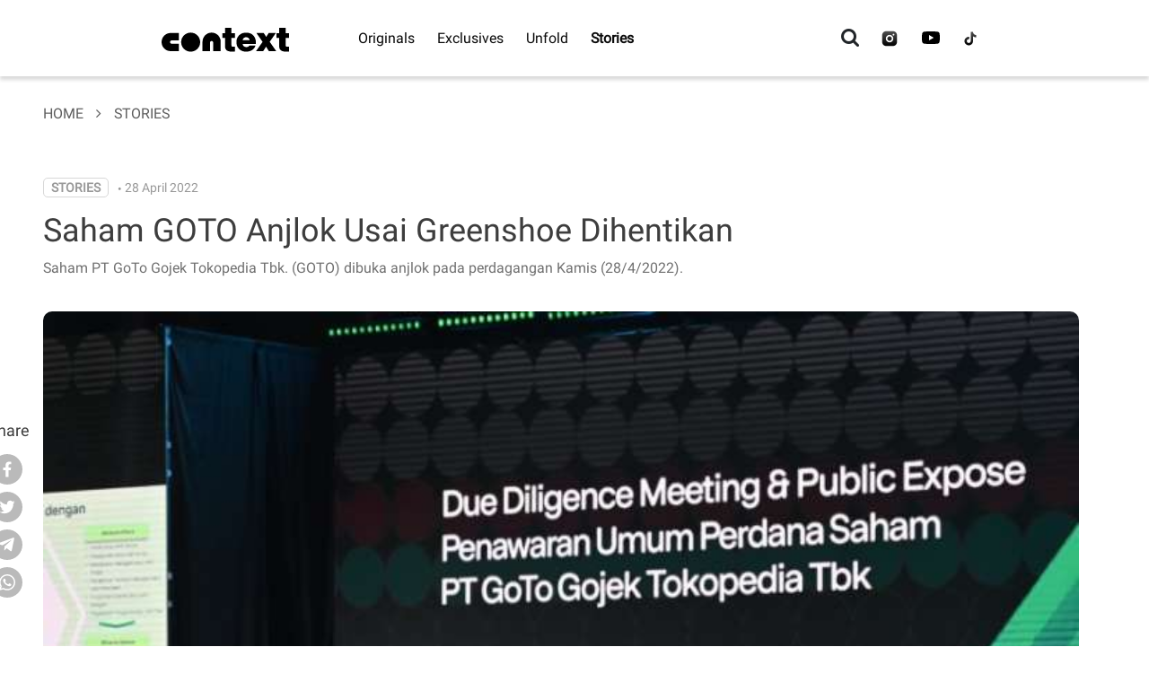

--- FILE ---
content_type: text/html; charset=UTF-8
request_url: https://context.id/read/119/saham-goto-anjlok-usai-greenshoe-dihentikan
body_size: 13818
content:
<!DOCTYPE html>
<html lang="eng">

<head>
  <meta charset="utf-8">
  <meta http-equiv="X-UA-Compatible" content="IE=edge">
  <meta http-equiv="refresh" content="900">
  <meta name="viewport" content="width=device-width, initial-scale=1">
  <meta name="keywords" content="saham GOTO, GOTO, Gojek Tokopedia, Greenshoe Saham GOTO">
  <meta name="description" content="Saham PT GoTo Gojek Tokopedia Tbk. (GOTO) dibuka anjlok pada perdagangan Kamis (28/4/2022). ">
      <meta property="og:image" content="        https://context.id/images-data/2022/04/28/ipo-goto-saham.jpg    ">
    <meta name="msvalidate.01" content="" />

  <meta name="robots" content="index, follow">
  <meta name="googlebot" content="all">
  <meta name="googlebot-news" content="index,follow">
  <meta name="Bingbot" content="index, follow">
  <meta name="author" content="Bisnis Indonesia Group">
  <meta name="copyright" content="Bisnis Indonesia Group">

  <title>Saham GOTO Anjlok Usai Greenshoe Dihentikan - Context.id</title>
  <!--  <meta name="google-site-verification" content="TX8bJep2C_PGX_5ZHAfqPwUT9OI8-tXT5XYC7O-99LU" /> -->
  <meta name="google-site-verification" content="gec3Eab-IElkVaQECIgoVcWbFXVh80w_4nQ-7ypkjPs" />
  <link rel="stylesheet" href="https://context.id/assets/css/bootstrap.min.css">
  <link rel="stylesheet" href="https://context.id/assets/css/styles31.css?v=1769258416">
  <link rel="stylesheet" href="https://context.id/assets/css/responsive.css">
  <link rel="shortcut icon" href="https://context.id/assets/images/favicon.png" />
  <link rel="canonical" href="https://context.id/read/119/saham-goto-anjlok-usai-greenshoe-dihentikan">
  <!-- <link rel="stylesheet" href="https://cdnjs.cloudflare.com/ajax/libs/font-awesome/5.15.1/css/all.min.css"> -->
  <link rel="stylesheet" href="https://cdnjs.cloudflare.com/ajax/libs/font-awesome/4.7.0/css/font-awesome.min.css">

  <link rel="stylesheet" type="text/css" href="https://context.id/assets/plugin/vidiojs/video-js.css" media="all">
    <script type='application/ld+json'>
	//var imageUri = 'https://context.id/assets/images/'
	{
		"@context": "https://schema.org",
		"@type": "Organization",
		"name": "Context",
		"url": "https://www.context.com/",
		/* "sameAs": [
			//"https://www.facebook.com/wwwbisniscom",
			//"https://twitter.com/bisniscom",
			//"https://www.instagram.com/bisniscom"
		], */
		"logo": "https://context.id/assets/images/context-logo.svg"
	}
</script>

<script type="application/ld+json">
	{
		"@context": "https://schema.org",
		"@type": "WebSite",
		"url": "https://www.context.id/",
		"potentialAction": [{
			"@type": "SearchAction",
			"target": "https://context.id/search?q={search_term_string}",
			"query-input": "required name=search_term_string"
		}]
	}
</script>  <script type="application/ld+json">{"@context": "https://schema.org/","@type": "BreadcrumbList","itemListElement": [{
			"@type": "ListItem",
			"position": 1,
			"item": {
			  "@type": "WebSite",
			  "@id": "https://wwww.context.id/",
			  "name": "Home"
			}
		},{
			"@type": "ListItem",
			"position": 2,
			"item": {
			  "@type": "WebPage",
			  "@id": "https://context.id/context-stories",
			  "name": "Stories"
			}
		},{
			"@type": "ListItem",
			"position": 3,
			"item": {
			  "@type": "WebPage",
			  "@id": "https://context.id/read/119/saham-goto-anjlok-usai-greenshoe-dihentikan",
			  "image": "https://context.id/images-data/2022/04/28/ipo-goto-saham.jpg?w=600&h=400",
			  "name": "Saham GOTO Anjlok Usai Greenshoe Dihentikan"
			}
		}]}</script><meta property="dable:item_id" content="119"><meta property="dable:title" content="Saham GOTO Anjlok Usai Greenshoe Dihentikan"><meta property="dable:author" content="bisnis.com"><meta property="article:section" content=""><meta property="article:section2" content=""><meta property="article:published_time" content="2022-04-28T15:10:00+07:00">
  <script type="text/javascript" src="https://context.id/assets/js/jquery.min.js"></script>
  <script type="text/javascript" src="https://context.id/assets/js/bootstrap.min.js"></script>
  <script type="text/javascript" src="https://context.id/assets/js/popper.min.js"></script>
  <script type="text/javascript" src="https://context.id/assets/js/search-expands.js"></script>
  <script type="text/javascript" src="https://context.id/assets/js/navbar-expands61.js"></script>
  
  <!-- izooto -->
  <script>
    window._izq = window._izq || [];
    window._izq.push(["init"]);
  </script>
  <script src="https://cdn.izooto.com/scripts/b93abfdaff0f9fbde7ccd367d4df88d947190bee.js"></script>
  <!-- End izooto -->

  <!-- Global site tag (gtag.js) - Google Analytics -->
  <script async src="https://www.googletagmanager.com/gtag/js?id=UA-188504161-1"></script>
  <!--  Google Ads -->
  <script src="https://pagead2.googlesyndication.com/pagead/js/adsbygoogle.js" async></script>
  <script>
    window.dataLayer = window.dataLayer || [];

    function gtag() {
      dataLayer.push(arguments);
    }
    gtag('js', new Date());

    gtag('config', 'UA-188504161-1');
  </script>
  <script async src="https://www.googletagmanager.com/gtag/js?id=G-1DJNMNJK0N"></script>
  <script>
    window.dataLayer = window.dataLayer || [];

    function gtag() {
      dataLayer.push(arguments);
    }
    gtag('js', new Date());

    gtag('config', 'G-1DJNMNJK0N');
  </script>
  <!-- End Google Ads -->
  <script async src="https://securepubads.g.doubleclick.net/tag/js/gpt.js"></script>

  <!-- ADS NEW -->
      <!-- Desktop -->
          <script>
        window.googletag = window.googletag || {
          cmd: []
        };
        googletag.cmd.push(function() {
          googletag.defineSlot('/22786403728/Context_Desktop_Article/MR1', [
              [300, 250]
            ], 'div-gpt-ad-mr1')
            .addService(googletag.pubads());

          googletag.defineOutOfPageSlot('/22786403728/Context_Desktop_Article/OOP', 'div-gpt-ad-oop')
            .addService(googletag.pubads());
          googletag.defineSlot('/22786403728/Context_Desktop_Article/Sticky', [
              [728, 90]
            ], 'div-gpt-ad-sticky')
            .addService(googletag.pubads());



          googletag.pubads().enableSingleRequest();
          googletag.pubads().collapseEmptyDivs();
          googletag.pubads().setCentering(true);
          googletag.enableServices();
        });
      </script>

    
  
</head>

<body>
  
<div class="fixed-top">
    <div>
        <nav class="navbar navbar-expand-lg" style="height: 85px">
            <a id="context-nav" class="navbar-brand" href="https://context.id/">
                <img src="https://context.id/assets/images/context-logo.svg" />
            </a>


            <div class="search-container pencarian" id="pencarian">
                <div class="search-toggle">
                    <i class="fa fa-search"></i>
                </div>
                <div class="search-form">
                    <form class="cari-form" method="get" action="https://context.id/search">
                        <input class="cari-input" type="text" id="search-input" name="q" placeholder="Cari artikel disini...">
                        <button type="submit" class="search-submit">
                            <i class="fa fa-search"></i>
                        </button>
                    </form>
                </div>
            </div>

            <div class="collapse navbar-collapse custom" id="navbarTogglerDemo02">
                <ul class="navbar-nav custom mr-auto mt-2 mt-lg-0">
                    <li class="nav-item" id="active--original">
                        <a class=" " href="https://context.id/originals" style="color: #0A0A0A;">Originals</a>
                    </li>
                    <li class="nav-item" id="active--exclusives">
                        <a class=" " href="https://context.id/exclusives" style="color: #0A0A0A;">Exclusives</a>
                    </li>
                    <li class="nav-item" id="active--unfold">
                        <a class=" " href="https://context.id/unfold" style="color: #0A0A0A;">Unfold</a>
                    </li>
                    <li class="nav-item" id="active--stories">
                        <a class=" active font-weight-bold" href="https://context.id/stories" style="color: #0A0A0A;">Stories</a>
                    </li>
                </ul>
                <ul class="navbar-nav ml-auto mt-2 mt-lg-0">
                    <li class="nav-item custom--flex">
                        <form class="form-inline my-2 my-lg-0 cari" method="get" action="https://context.id/search">
                            <!-- <label for="inputSearch3"><a style="color:#000;" href="https://context.id/search"><i class="fa fa-search fa-lg" aria-hidden="true" style="cursor: pointer; padding-top: 12px;"></i></a></label> -->
                            <label for="inputSearch3"><input class="search-expand" name="q" id="inputSearch3" class="mr-sm-2" type="search" holder="" value="" onfocus="this.placeholder = ''" onblur="this.placeholder =''"><i class="fa fa-search fa-lg" aria-hidden="true" style="cursor: pointer; padding-top: 12px;"></i></label>
                        </form>
                    </li>
                    <!-- <li class="nav-item">
                        <a class="nav-link biru-about " href="https://context.id/page/about">About Us</a>
                    </li> -->
                </ul>
                <ul class="navbar-nav socmed">
                    <!--
						Penambahan medsos tiktok dan revisi urutan
						by Yogi F on 2021/09/23
					-->
                    <li class="socmed-ig"><a href="https://instagram.com/contextdotid"target="_blank"><img src="https://context.id/assets/images/icon/03-ig-black.svg"/></a></li><li class="socmed-youtube"><a href="https://youtube.com/c/contextdotid"target="_blank"><img src="https://context.id/assets/images/icon/06-youtube.svg"/></a></li><li class="socmed-tiktok"><a href="https://www.tiktok.com/@contextdotid"target="_blank"><img src="https://context.id/assets/images/icon/07-tiktok-black.svg"/></a></li>                    <!--end after-->
                    <!--end update-->
                </ul>
            </div>

        </nav>
    </div>
    <nav style="box-shadow: 0px 0px 0px rgba(0, 0, 0, 0.15);" class="navbar navbar-dark bg-info-custom navbar-expand d-md-none d-lg-none d-xl-none p-2">
        <ul class="navbar-nav nav-justified w-100 p-0">
            <li class="nav-item flex-fill">
                <a href="https://context.id/" style="color:#9B9B9B;" class="nav-link text-center">Home</a>
            </li>
            <li class="nav-item flex-fill">
                <a href="https://context.id/originals" style="color:#9B9B9B;" class="nav-link text-center">Originals</a>
            </li>
            <li class="nav-item flex-fill">
                <a href="https://context.id/exclusives" style="color:#9B9B9B;" class="nav-link text-center">Exclusives</a>
            </li>
            <li class="nav-item flex-fill">
                <a href="https://context.id/unfold" style="color:#9B9B9B;" class="nav-link text-center">Unfold</a>
            </li>
            <li class="nav-item flex-fill">
                <a href="https://context.id/stories" style="color:#000000;" class="nav-link text-center">Stories</a>
            </li>
        </ul>
    </nav>
    <div class="wrapper__collapse">
        <div class="collapse navbar-collapse custom" id="navbarTogglerDemo03">
            <ul class="navbar-nav">
                <li class="nav-item custom--flex cari-mobile">
                    <form class="form-inline my-2 my-lg-0 cari" method="get" action="https://context.id/search">
                        <label for="inputSearch2"><i class="fa fa-search" id="faSearch" aria-hidden="true" style="color: white; font-size: 30px; cursor: pointer; padding-right: 10px;"></i></label>
                        <input class="search-expand" name="q" id="inputSearch2" class="mr-sm-2" type="search" holder="" value="" onfocus="this.placeholder = ''" onblur="this.placeholder =''" style="color: white;" id="iconSearch">
                    </form>
                </li>
                <li class="nav-item close-btn-new" id="closeBtnNew">
                    <!-- <button class="btn btn-primary-outline">CLOSE <span>X</span></button> -->
                </li>
            </ul>
            <ul class=" navbar-nav custom mr-auto mt-2 mt-lg-0">
                <li class="nav-item">
                    <a class="nav-link custom--size-large green-original custom--yellow " href="https://context.id/originals">Originals</a>
                </li>
                <li class="nav-item">
                    <a class="nav-link custom--size-large blue-exclusives custom--yellow " href="https://context.id/exclusives">Exclusives</a>
                </li>
                <li class="nav-item">
                    <a class="nav-link custom--size-large red-unfold custom--yellow " href="https://context.id/unfold">Unfold</a>
                </li>
                <li class="nav-item">
                    <a class="nav-link custom--size-large yellow-stories custom--yellow " href="https://context.id/stories">Stories</a>
                </li>
                <!-- <li class="nav-item">
                    <a class="nav-link custom--size-large red-extras custom--yellow " href="https://context.id/comics">Comics</a>
                </li> -->
            </ul>
            <ul class="navbar-nav ml-auto mt-2 mt-lg-0">
                <li class="nav-item custom--flex collapse">
                </li>
                <li class="nav-item">
                    <a class="nav-link custom--size-small biru-about custom--yellow " href="https://context.id/page/about">About</a>
                </li>
                <li class="nav-item">
                    <a class="nav-link custom--size-small partner-with-us custom--yellow " href="https://context.id/page/partner-with-us">Partner with Us</a>
                </li>
                <li class=" nav-item">
                    <a class="nav-link custom--size-small career custom--yellow " href="https://context.id/page/career">Career</a>
                </li>
                <li class="nav-item">
                    <a class="nav-link custom--size-small contact-us custom--yellow " href="https://context.id/page/contact-us">Contact Us</a>
                </li>
            </ul>
            <ul class="navbar-nav policy mt-2">
                <li>
                    <a class="nav-link nav-btm custom--size-small partner-withus custom--yellow " href="https://context.id/page/privacy-policy">Privacy Policy</a>
                </li>
                <li>
                    <a class="nav-link nav-btm custom--size-small partner-withus custom--yellow " href="https://context.id/page/code-of-conduct">Code of Conduct</a>
                </li>
            </ul>
            <ul class="navbar-nav socmed custom--collapse">
                <!--
					Penambahan medsos tiktok dan revisi urutan
					by Yogi F on 2021/09/23
				-->

                <!--after-->
                <li class="socmed-youtube"><a href="https://youtube.com/c/contextdotid"target="_blank"><img src="https://context.id/assets/images/icon/06-youtube.svg"/></a></li><li class="socmed-ig"><a href="https://instagram.com/contextdotid"target="_blank"><img src="https://context.id/assets/images/icon/03-ig-white.svg"/></a></li><li class="socmed-tiktok"><a href="https://www.tiktok.com/@contextdotid"target="_blank"><img src="https://context.id/assets/images/icon/07-tiktok-white.svg"/></a></li>                <!--end after-->
            </ul>
        </div>
    </div>
</div>

<script>
    const searchToggle = document.querySelector('.search-toggle');
    const searchForm = document.querySelector('.search-form');
    const closeIcon = document.querySelector('.close-icon');
    const searchIcon = document.querySelector('.search-toggle i');

    searchToggle.addEventListener('click', function() {
        searchForm.classList.toggle('active');
        searchIcon.classList.toggle('fa-search');
        searchIcon.classList.toggle('fa-times');
    });

    closeIcon.addEventListener('click', function() {
        searchForm.classList.remove('active');
        searchIcon.classList.remove('fa-times');
        searchIcon.classList.add('fa-search');
    });
</script>  <main>
    <style>
    @media (max-width: 767px) {
        .mobile-view {
            display: block;
        }

        .desktop-view {
            display: none;
        }

        .share-section {
            justify-content: flex-start;
        }

        .share-label {
            width: 100%;
            margin-bottom: 10px;
        }

        .content-21 {
            display: flex;
            justify-content: center;
            align-items: center;
            text-align: center;
        }

        .content-22 {
            width: 100%;
        }

        .popular {
            display: flex;
            justify-content: center;
            align-items: center;
        }
    }

    @media (min-width: 768px) {
        .mobile-view {
            display: none;
        }

        .desktop-view {
            display: block;
        }
    }

    .share-section {
        display: flex;
        align-items: center;
        flex-wrap: wrap;
        margin-top: 20px;
        margin-bottom: 20px;
    }

    .share-label {
        font-size: 16px;
        color: #3D3D3D;
        margin-right: 10px;
        margin-bottom: 10px;
    }

    .share-article-container {
        display: flex;
        flex-wrap: wrap;
    }

    .share-article {
        margin-right: 10px;
        margin-bottom: 10px;
    }
</style>

<!-- Detail -->
<nav style="box-shadow: 0px 0px 0px rgba(0, 0, 0, 0.15);" class="navbar navbar-dark bg-info-custom navbar-expand d-md-none d-lg-none d-xl-none p-2">
    <ul class="navbar-nav nav-justified w-100 p-0">
        <li class="nav-item">
            <a href="https://context.id/" style="color:#9B9B9B;font-size:12px;" class="nav-link">Home</a>
        </li>
        <li class="nav-item">
            <a href="https://context.id/originals" style="color:#9B9B9B;font-size:12px;" class="nav-link">Originals</a>
        </li>
        <li class="nav-item">
            <a href="https://context.id/exclusives" style="color:#9B9B9B;font-size:12px;" class="nav-link">Exclusives</a>
        </li>
        <li class="nav-item">
            <a href="https://context.id/unfold" style="color:#9B9B9B;font-size:12px;" class="nav-link">Unfold</a>
        </li>
        <li class="nav-item">
            <a href="https://context.id/stories" style="color:#9B9B9B;font-size:12px;" class="nav-link">Stories</a>
        </li>
        <!-- <li class="nav-item">
            <a href="https://context.id/comics" style="color:#9B9B9B;font-size:12px;" class="nav-link">Comics</a>
        </li> -->
    </ul>
</nav>

<!-- DESKTOP SCREEN -->
<div class="container desktop-view" style="max-width: 1278px; margin: 0 auto;">
    
<div class="row" style="position: absolute;">
        <div class="col-md-12 px-0 mb-2" style="position: relative;">
            <div class="col-md-12 px-0 mb-2" style="font-size: 18px; color: #3D3D3D; position: absolute; left: 0; top: 370px">
                Share
            </div>
            <div class="share-article-container" style="position: absolute; left: 5px; top: 410px;">
                                    <div class="share-article mb-2">
                        <a href="https://www.facebook.com/sharer/sharer.php?u=https://context.id/read/119/saham-goto-anjlok-usai-greenshoe-dihentikan" target="_blank" title="Share on Facebook">
                                                    <svg width="34" height="34" viewBox="0 0 34 34" fill="none" xmlns="http://www.w3.org/2000/svg">
                                <rect width="34" height="34" rx="17" fill="#BABABA"/>
                                <path d="M20.9103 17.9961L21.3767 14.9248H18.4589V12.9325C18.4589 12.0921 18.8658 11.2723 20.1726 11.2723H21.5V8.65753C21.5 8.65753 20.2959 8.45 19.1452 8.45C16.7411 8.45 15.1712 9.92135 15.1712 12.5839V14.9248H12.5V17.9961H15.1712V25.4213C15.7075 25.5064 16.2562 25.55 16.8151 25.55C17.374 25.55 17.9226 25.5064 18.4589 25.4213V17.9961H20.9103Z" fill="white"/>
                            </svg>
                                                </a>
                    </div>
                                    <div class="share-article mb-2">
                        <a href="https://twitter.com/intent/tweet?url=https://context.id/read/119/saham-goto-anjlok-usai-greenshoe-dihentikan" target="_blank" title="Share on Twitter">
                                                    <svg width="34" height="34" viewBox="0 0 34 34" fill="none" xmlns="http://www.w3.org/2000/svg">
                                <rect width="34" height="34" rx="17" fill="#BABABA"/>
                                <path d="M23.793 13.3856C23.7999 13.544 23.7999 13.6952 23.7999 13.8536C23.8069 18.656 20.2785 24.2 13.8261 24.2C11.923 24.2 10.0546 23.6312 8.4502 22.5656C8.72802 22.6016 9.00584 22.616 9.28366 22.616C10.8603 22.616 12.3953 22.0688 13.6385 21.0536C12.1383 21.0248 10.8186 20.0096 10.3602 18.5264C10.8881 18.6344 11.4298 18.6128 11.9438 18.4616C10.3116 18.1304 9.13781 16.64 9.13086 14.9048C9.13086 14.8904 9.13086 14.876 9.13086 14.8616C9.61705 15.1424 10.1658 15.3008 10.7214 15.3152C9.18643 14.2496 8.70718 12.1256 9.63789 10.4624C11.4229 12.7376 14.0483 14.1128 16.8682 14.264C16.5835 13.004 16.9724 11.6792 17.8823 10.7864C19.2922 9.41116 21.5148 9.48316 22.8484 10.9448C23.6332 10.7864 24.3903 10.484 25.0779 10.0592C24.814 10.9016 24.2653 11.6144 23.536 12.068C24.2305 11.9816 24.9112 11.7872 25.5502 11.4992C25.0779 12.2336 24.4806 12.8672 23.793 13.3856Z" fill="white"/>
                            </svg>
                                                </a>
                    </div>
                                    <div class="share-article mb-2">
                        <a href="https://t.me/share/url?url=https://context.id/read/119/saham-goto-anjlok-usai-greenshoe-dihentikan" target="_blank" title="Share on Telegram">
                                                    <svg width="34" height="34" viewBox="0 0 34 34" fill="none" xmlns="http://www.w3.org/2000/svg">
                                <rect width="34" height="34" rx="17" fill="#BABABA"/>
                                <path d="M24.8497 10.1507L22.0994 23.4744C21.9244 24.2744 21.4244 24.4744 20.7494 24.0994L16.4994 20.9744L14.4494 22.9244C14.2594 23.1144 14.0994 23.2744 13.7494 23.2744L13.9994 18.9244L21.5244 12.1744C21.8244 11.9244 21.4494 11.7744 21.0494 12.0244L11.7994 17.6744L7.57445 16.3244C6.79945 16.0744 6.77445 15.4994 7.72445 15.1244L23.7494 9.15068C24.3994 8.90068 24.9744 9.32568 24.8497 10.1507Z" fill="white"/>
                            </svg>
                                                </a>
                    </div>
                                    <div class="share-article mb-2">
                        <a href="https://api.whatsapp.com/send?text=https%3A%2F%2Fcontext.id%2Fread%2F119%2Fsaham-goto-anjlok-usai-greenshoe-dihentikan" target="_blank" title="Share on WhatsApp">
                                                    <svg width="34" height="34" viewBox="0 0 34 34" fill="none" xmlns="http://www.w3.org/2000/svg">
                                <rect width="34" height="34" rx="17" fill="#BABABA"/>
                                <g clip-path="url(#clip0_whatsapp)">
                                    <path d="M8.31348 25.6877L9.5427 21.2262C8.78196 19.9216 8.38224 18.4373 8.38224 16.923C8.38654 12.1749 12.2676 8.31226 17.0384 8.31226C19.355 8.31226 21.5255 9.21055 23.1587 10.836C24.792 12.4615 25.6903 14.6259 25.6903 16.9273C25.6903 21.6754 21.8049 25.538 17.0384 25.538H17.0341C15.5857 25.538 14.163 25.1744 12.8994 24.49L8.31348 25.6877Z" fill="#BABABA"/>
                                    <path d="M8 26L9.27221 21.3802C8.48567 20.0242 8.07307 18.4886 8.07736 16.9187C8.07736 11.9995 12.1003 8 17.0387 8C19.437 8 21.6891 8.92823 23.3782 10.6136C25.0716 12.299 26.0043 14.5404 26 16.923C26 21.8422 21.9771 25.8417 17.0344 25.8417H17.0301C15.5301 25.8417 14.0559 25.4653 12.745 24.7552L8 26ZM12.9728 23.1426L13.2435 23.3051C14.3868 23.981 15.6977 24.336 17.0344 24.3403H17.0387C21.1433 24.3403 24.4871 21.0166 24.4871 16.9273C24.4871 14.9468 23.7135 13.086 22.308 11.683C20.9026 10.2799 19.0286 9.50998 17.0387 9.50998C12.9341 9.5057 9.59026 12.8294 9.59026 16.9187C9.59026 18.3175 9.98137 19.682 10.7292 20.8626L10.9054 21.145L10.1533 23.8783L12.9728 23.1426Z" fill="white"/>
                                    <path fill-rule="evenodd" clip-rule="evenodd" d="M14.7996 13.1887C14.632 12.8165 14.4558 12.808 14.2968 12.8037C14.1678 12.7994 14.0174 12.7994 13.867 12.7994C13.7165 12.7994 13.4758 12.855 13.2695 13.0775C13.0632 13.2999 12.4873 13.8389 12.4873 14.9382C12.4873 16.0333 13.291 17.0941 13.4028 17.2438C13.5145 17.3935 14.9544 19.7163 17.228 20.6103C19.1191 21.3546 19.5059 21.2049 19.9142 21.1664C20.3225 21.1279 21.238 20.6274 21.4271 20.1055C21.6119 19.5837 21.6119 19.1388 21.5561 19.0447C21.5002 18.9506 21.3498 18.895 21.1263 18.7838C20.9028 18.6725 19.8025 18.1336 19.5962 18.0566C19.3899 17.9839 19.2394 17.9454 19.0933 18.1678C18.9429 18.3902 18.5131 18.8907 18.3841 19.0404C18.2552 19.1901 18.122 19.2072 17.8985 19.096C17.675 18.9848 16.9529 18.7495 16.0976 17.9881C15.4314 17.3978 14.9801 16.6664 14.8512 16.4439C14.7223 16.2215 14.8383 16.1017 14.9501 15.9905C15.0489 15.8921 15.1735 15.7296 15.2853 15.6012C15.397 15.4729 15.4357 15.3788 15.5088 15.229" fill="white"/>
                                </g>
                                <defs>
                                    <clipPath id="clip0_whatsapp">
                                        <rect width="18" height="18" fill="white" transform="translate(8 8)"/>
                                    </clipPath>
                                </defs>
                            </svg>
                                                </a>
                    </div>
                            </div>
        </div>
</div>    <div class="container" style="max-width: 1154px; margin: 0 auto;">
        <div class="row">


    <div class=" sticky-banner d-flex justify-content-center" style="padding-top:10px;">
                    <div class="desktop-only" id='div-gpt-ad-sticky' style='min-width: 790px; min-height: 90px;'>
                <script>
                    googletag.cmd.push(function() {
                        googletag.display('div-gpt-ad-sticky');
                    });
                </script>
            </div>
        

    </div>
    <div class="breadcrumb-detail-article col-md-12 px-0" style="margin-bottom: 40px;">
        <p>
            <a href="https://context.id/home">Home</a>
            <i class="fa fa-angle-right" style="color: #5D5D5D; margin: 0 10px;" aria-hidden="true"></i>
                        <a href="https://context.id/stories">Stories</a>
        </p>
    </div>
</div><div class="row">
    <div class="col-md-12 px-0">
        <div class="author">
            <p class="author-info">
                <a style="text-decoration: none;" href="https://context.id/stories">
                    <span class="big-label" style="display: inline-block; border: 1px solid #D7D7D7; padding: 2px 8px; border-radius: 5px; margin-right: 5px;">
                        Stories                    </span>
                </a>
                <span class="separator" style="margin-right: 5px; margin-top: 10px;">•</span>
                <span style="font-size: 14px;">
                    28 April 2022                </span>
            </p>
        </div>
        <div class="pr-5">
            <h1 style="font-size: 36px; color: #3D3D3D;">Saham GOTO Anjlok Usai Greenshoe Dihentikan</h1>
            <p style="font-size: 16px; font-weight: 400; color: #707070;">
                Saham PT GoTo Gojek Tokopedia Tbk. (GOTO) dibuka anjlok pada perdagangan Kamis (28/4/2022).             </p>
        </div>
    </div>
</div>
        <div class="row">
            
<div class="header on-detail">
                    <!-- <img src="https://context.id/images-data/2024/10/09/20241009uUzCROtato_thumb.jpg" class="img-fluid" style="width: 1154px; height: 770px; object-fit: fill; display:block; margin-left: 0; border-radius: 10px;" /> -->
        <img src="https://context.id/images-data/2022/04/28/ipo-goto-saham.jpg" class="img-fluid" style="width: 1154px; height: 770px; object-fit: fill; display:block; margin-left: 0; border-radius: 10px;" />
        <div class="mt-2 mb-4" style="text-align:left; font-size:12px; font-style: italic; color: #989898;">
            <i>Paparan publik penawaran umum perdana saham atau IPO PT GoTo Gojek Tokopedia Tbk. pada Selasa (15/3 - 2022).</i>
        </div>
       
    </div>            <div class="col-md-8 px-0">
                <div class="on-detail" style="color: #3D3D3D; width: 700px;">
    <p>Context.id, JAKARTA - Saham PT GoTo Gojek Tokopedia Tbk. (GOTO) dibuka anjlok pada perdagangan Kamis (28/4/2022). Belum lagi stabilisasi harga (skema greenshoe) terhadap saham GOTO telah dihentikan oleh CIMB Sekuritas Indonesia.</p><p>Pukul 09.13 WIB, saham GOTO anjlok 5,52 persen atau 16 poin menjadi Rp274. Pagi ini, saham GOTO bergerak di rentang Rp270-Rp290. Total transaksinya mencapai Rp191,3 miliar.</p><p>CIMB Sekuritas yang merupakan agen stabilisasi GOTO menghentikan skema greenshoe pada Rabu (27/4/2022). Hal ini disampaikan langsung Direktur CGS-CIMB Sekuritas Indonesia Sugiharto Widjaja.</p><p>&ldquo;Laporan ini merupakan laporan terakhir kami sebagai agen stabilisasi GOTO, dikarenakan saham yang dipergunakan untuk proses stabilisasi harga telah habis dibeli,&rdquo; ujar Sugiharto dalam keterangan resmi, Rabu (27/4/2022).</p><p>Melansir Bisnis, greenshoe option adalah sebuah tindakan untuk mengantisipasi naik turunnya harga saham pada masa penawaran. Opsi ini dapat diambil oleh perusahaan yang ingin mencatatkan diri di pasar modal.</p><p>Kemudian, perusahaan memberikan tanggung jawab ini kepada sekuritas dengan memberikan maksimal 15 persen dari total saham yang dikeluarkan. Nantinya, saham-saham dapat diperjualbelikan oleh sekuritas jika diperlukan.</p><p>Lazimnya, opsi ini digunakan untuk penjualan saham jika emiten mengalami kelebihan permintaan. Namun, dalam kasus GOTO, greenshoe dilakukan untuk menstabilkan harga.</p><p>Menurut Sugiharto, CIMB Sekuritas telah membeli sebanyak 75,43 juta (75.431.200) saham GOTO pada Rabu (27/4/2022) dengan harga pembelian rata-rata Rp293,24 untuk melakukan stabilisasi harga.</p><p>Alhasil, saham yang telah dijual untuk greenshoe sudah mencapai 6,09 miliar saham atau sudah mencapai keseluruhan dari saham yang dialokasikan untuk greenshoe.</p><p>&ldquo;Jumlah akumulasi saham yang telah dibeli dan persentasenya hingga saat ini adalah 6,09 miliar (6.092.258.400) atau 100 persen dari 6,09 miliar saham,&rdquo; tulis Sugiharto dalam keterbukaan informasi Bursa Efek Indonesia (BEI), Rabu (27/4/2022).</p><p>&nbsp;</p>
    <br>
            <br>
        <div class="author-stories">
            <p style="margin-bottom: 0;"><span style="color: #000; font-weight: bold;">Penulis : </span>Crysania Suhartanto</p>
            <p><span style="color: #000; font-weight: bold;">Editor &nbsp;&nbsp;: </span>Putri Dewi</p>
        </div>
    </div>            </div>
            
<div class="col-md-4">
            <div class="desktop-only" id='div-gpt-ad-oop'>
            <script>
                googletag.cmd.push(function() {
                    googletag.display('div-gpt-ad-oop');
                });
            </script>
        </div>
    

    <div class="square d-flex justify-content-center" style="padding-top:0px !important;">
                    <div class="desktop-only ads-container" id='div-gpt-ad-mr1' style='max-width: 300px; max-height: 300px;'>
                <script>
                    googletag.cmd.push(function() {
                        googletag.display('div-gpt-ad-mr1');
                    });
                </script>
            </div>
        

    </div>
    <div id="popular">
        <div>
            <h2 style="font-family: 'Roboto'; font-size: 20px; font-weight: 500; color: #3D3D3D; letter-spacing: 2px">POPULAR</h2>
        </div>
        <div class="thumbnail">
                                                <a href="https://context.id/read/3088/pengibaran-bendera-inggris-di-sepanjang-jalan-dan-sentimen-anti-imigran-">
                        <!-- <img src="https://context.id/images-data/2023/09/29/web%20thumbnail_bi%20checking_2023_web.png" style="width: 355px; height: 240px;" /> -->
                        <img src="https://context.id/images-data/2025/08/27/2025-08-22t162141z_435554794_rc2ccga0tm5v_rtrmadp_3_migration-britain-protests-flags.jpg" style="width: 355px; height: 240px;" />
                    </a>
                    <div class="caption">
                        <div class="container row" style="margin: auto; padding: 10px 10px 10px 0px; flex-direction: row;">
                            <div class="col-2 number-popular">1</div>
                            <div class="col-10 description-popular">
                                <p style="margin:0;" class="label-home-popular">Stories</p>
                                <a href="https://context.id/read/3088/pengibaran-bendera-inggris-di-sepanjang-jalan-dan-sentimen-anti-imigran-" style="padding: 0 !important;">
                                    <h3 style="margin:0; display: -webkit-box; -webkit-line-clamp: 2; -webkit-box-orient: vertical; overflow: hidden; text-overflow: ellipsis; line-height: 1.3em; max-height: 2.6em;">
                                        Pengibaran Bendera Inggris di Sepanjang Jalan dan Sentim ...                                    </h3>
                                </a>
                            </div>
                        </div>
                    </div>
                                    </div>
        <div>
                                                <div class="kepsyen mt-3 left-text">
                        <div class="container row" style="padding:0; flex-direction:row; margin:0;">
                            <div class="col-2 number-popular-2">2</div>
                            <div class="col-10 description-popular-2">
                                <div style="margin-top: 10px; margin-bottom: 10px;">
                                    <a style="text-decoration: none;" href="https://context.id/stories">
                                        <div class="big-label" style="display: inline-block; border: 1px solid #D7D7D7; padding: 2px 8px; border-radius: 5px;">
                                            Stories                                        </div>
                                    </a>
                                </div>
                                <a href="https://context.id/read/3081/panas-ekstrem-bikin-kinerja-pekerja-turun-hingga-gagal-ginjal">
                                    <h3>Panas Ekstrem Bikin Kinerja Pekerja Turun Hingga Gagal Ginjal</h3>
                                </a>
                            </div>
                        </div>
                        <hr style="border: none; height: 1px; background-color: #EBEBEB; margin: 10px 10px 10px 10px; width: 100%;">
                    </div>
                                    <div class="kepsyen mt-3 left-text">
                        <div class="container row" style="padding:0; flex-direction:row; margin:0;">
                            <div class="col-2 number-popular-2">3</div>
                            <div class="col-10 description-popular-2">
                                <div style="margin-top: 10px; margin-bottom: 10px;">
                                    <a style="text-decoration: none;" href="https://context.id/stories">
                                        <div class="big-label" style="display: inline-block; border: 1px solid #D7D7D7; padding: 2px 8px; border-radius: 5px;">
                                            Stories                                        </div>
                                    </a>
                                </div>
                                <a href="https://context.id/read/2744/populasi-dunia-mencapai-8%2C09-miliar-pada-tahun-baru-2025-">
                                    <h3>Populasi Dunia Mencapai 8,09 Miliar pada Tahun Baru 2025</h3>
                                </a>
                            </div>
                        </div>
                        <hr style="border: none; height: 1px; background-color: #EBEBEB; margin: 10px 10px 10px 10px; width: 100%;">
                    </div>
                                    <div class="kepsyen mt-3 left-text">
                        <div class="container row" style="padding:0; flex-direction:row; margin:0;">
                            <div class="col-2 number-popular-2">4</div>
                            <div class="col-10 description-popular-2">
                                <div style="margin-top: 10px; margin-bottom: 10px;">
                                    <a style="text-decoration: none;" href="https://context.id/stories">
                                        <div class="big-label" style="display: inline-block; border: 1px solid #D7D7D7; padding: 2px 8px; border-radius: 5px;">
                                            Stories                                        </div>
                                    </a>
                                </div>
                                <a href="https://context.id/read/3085/bubur-ayam-indonesia-dinobatkan-sebagai-bubur-terenak-di-dunia%21">
                                    <h3>Bubur Ayam Indonesia Dinobatkan sebagai Bubur Terenak di Dunia!</h3>
                                </a>
                            </div>
                        </div>
                        <hr style="border: none; height: 1px; background-color: #EBEBEB; margin: 10px 10px 10px 10px; width: 100%;">
                    </div>
                                    <div class="kepsyen mt-3 left-text">
                        <div class="container row" style="padding:0; flex-direction:row; margin:0;">
                            <div class="col-2 number-popular-2">5</div>
                            <div class="col-10 description-popular-2">
                                <div style="margin-top: 10px; margin-bottom: 10px;">
                                    <a style="text-decoration: none;" href="https://context.id/stories">
                                        <div class="big-label" style="display: inline-block; border: 1px solid #D7D7D7; padding: 2px 8px; border-radius: 5px;">
                                            Stories                                        </div>
                                    </a>
                                </div>
                                <a href="https://context.id/read/2980/global-march-to-gaza%2C-ribuan-orang-menyeberangi-gurun-demi-palestina">
                                    <h3>Global March to Gaza, Ribuan Orang Menyeberangi Gurun Demi Palestina</h3>
                                </a>
                            </div>
                        </div>
                        <hr style="border: none; height: 1px; background-color: #EBEBEB; margin: 10px 10px 10px 10px; width: 100%;">
                    </div>
                                    </div>
    </div>
</div>        </div>
    </div>
    
<div class="container leaderboard">
    </div>

    <div class="section-3 watch-more-section" style="margin-top: 0; margin-bottom: 0;">
        <hr style="border: none; height: 1px; background-color: #EBEBEB; margin: 10px 10px 40px 10px; width: 100%;">
        <div class="more-text">
            <p style="font-size: 24px; color: #3D3D3D;">RELATED ARTICLES</p>
        </div>
        <div class="contet-21 center-text more-content">
            <div class="content-22 row next-page black" style="margin-top: 0; margin-bottom: 0;">
                                    <div class="content-latest col-md-3 col-sm-12 mt-5 text-left">
                        <a href="https://context.id/read/3100/hitungan-prabowo-soal-uang-kasus-cpo-rp13%2C2-triliun%2C-bisa-buat-apa-saja%3F">
                            <!-- <img src="https://context.id/images-data/2024/10/09/20241009uUzCROtato_thumb.jpg" alt="Hitungan Prabowo Soal Uang Kasus CPO Rp13,2 Triliun, Bisa Buat Apa Saja?" style="width: 290px; height: 164px;" /> -->
                            <img src="https://context.id/images-data/2025/10/20/prabowo_di_kejagung_1_1760935177.jpg" style="width: 290px; height: 164px;" />
                        </a>
                        <div class="mt-2">
                            <a style="text-decoration: none;" href="https://context.id/stories">
                                <span class="big-label" style="display: inline-block; border: 1px solid #D7D7D7; padding: 2px 8px; border-radius: 5px; margin-right: 5px;">
                                    Stories                                </span>
                            </a>
                        </div>
                        <div class="descrip-5 mt-3">
                            <a href="https://context.id/read/3100/hitungan-prabowo-soal-uang-kasus-cpo-rp13%2C2-triliun%2C-bisa-buat-apa-saja%3F">
                                <h3 style="text-transform: capitalize; font-size: 20px">Hitungan Prabowo Soal Uang Kasus CPO Rp13,2 Triliun, Bisa Buat Apa Saja?</h3>
                            </a>
                            <div class="author-detail-article">
                                <p class="author-info">
                                    <span>Renita Sukma </span>
                                    <span class="separator">.</span>
                                    <span>20  October  2025</span>
                                </p>
                            </div>
                        </div>
                    </div>
                                    <div class="content-latest col-md-3 col-sm-12 mt-5 text-left">
                        <a href="https://context.id/read/3099/polemik-ikn-sebagai-ibu-kota-politik%2C-ini-kata-kemendagri-dan-pengamat">
                            <!-- <img src="https://context.id/images-data/2024/10/09/20241009uUzCROtato_thumb.jpg" alt="Polemik IKN Sebagai Ibu Kota Politik, Ini Kata Kemendagri dan Pengamat" style="width: 290px; height: 164px;" /> -->
                            <img src="https://context.id/images-data/2025/10/18/whatsapp image 2025-10-17 at 14.21.13.jpeg" style="width: 290px; height: 164px;" />
                        </a>
                        <div class="mt-2">
                            <a style="text-decoration: none;" href="https://context.id/stories">
                                <span class="big-label" style="display: inline-block; border: 1px solid #D7D7D7; padding: 2px 8px; border-radius: 5px; margin-right: 5px;">
                                    Stories                                </span>
                            </a>
                        </div>
                        <div class="descrip-5 mt-3">
                            <a href="https://context.id/read/3099/polemik-ikn-sebagai-ibu-kota-politik%2C-ini-kata-kemendagri-dan-pengamat">
                                <h3 style="text-transform: capitalize; font-size: 20px">Polemik IKN Sebagai Ibu Kota Politik, Ini Kata Kemendagri dan Pengamat</h3>
                            </a>
                            <div class="author-detail-article">
                                <p class="author-info">
                                    <span>Renita Sukma </span>
                                    <span class="separator">.</span>
                                    <span>18  October  2025</span>
                                </p>
                            </div>
                        </div>
                    </div>
                                    <div class="content-latest col-md-3 col-sm-12 mt-5 text-left">
                        <a href="https://context.id/read/3098/dilema-kebijakan-rokok%3A-penerimaan-negara-vs-kesehatan-indonesia">
                            <!-- <img src="https://context.id/images-data/2024/10/09/20241009uUzCROtato_thumb.jpg" alt="Dilema Kebijakan Rokok: Penerimaan Negara Vs Kesehatan Indonesia" style="width: 290px; height: 164px;" /> -->
                            <img src="https://context.id/images-data/2025/10/15/kretek.jpg" style="width: 290px; height: 164px;" />
                        </a>
                        <div class="mt-2">
                            <a style="text-decoration: none;" href="https://context.id/stories">
                                <span class="big-label" style="display: inline-block; border: 1px solid #D7D7D7; padding: 2px 8px; border-radius: 5px; margin-right: 5px;">
                                    Stories                                </span>
                            </a>
                        </div>
                        <div class="descrip-5 mt-3">
                            <a href="https://context.id/read/3098/dilema-kebijakan-rokok%3A-penerimaan-negara-vs-kesehatan-indonesia">
                                <h3 style="text-transform: capitalize; font-size: 20px">Dilema Kebijakan Rokok: Penerimaan Negara Vs Kesehatan Indonesia</h3>
                            </a>
                            <div class="author-detail-article">
                                <p class="author-info">
                                    <span>Jessica Gabriela Soehandoko</span>
                                    <span class="separator">.</span>
                                    <span>15  October  2025</span>
                                </p>
                            </div>
                        </div>
                    </div>
                                    <div class="content-latest col-md-3 col-sm-12 mt-5 text-left">
                        <a href="https://context.id/read/3097/di-tengah-ketidakpastian-global%2C-emas-justru-terus-mengkilap-">
                            <!-- <img src="https://context.id/images-data/2024/10/09/20241009uUzCROtato_thumb.jpg" alt="Di Tengah Ketidakpastian Global, Emas Justru Terus Mengkilap" style="width: 290px; height: 164px;" /> -->
                            <img src="https://context.id/images-data/2025/10/13/emas.jpg" style="width: 290px; height: 164px;" />
                        </a>
                        <div class="mt-2">
                            <a style="text-decoration: none;" href="https://context.id/stories">
                                <span class="big-label" style="display: inline-block; border: 1px solid #D7D7D7; padding: 2px 8px; border-radius: 5px; margin-right: 5px;">
                                    Stories                                </span>
                            </a>
                        </div>
                        <div class="descrip-5 mt-3">
                            <a href="https://context.id/read/3097/di-tengah-ketidakpastian-global%2C-emas-justru-terus-mengkilap-">
                                <h3 style="text-transform: capitalize; font-size: 20px">Di Tengah Ketidakpastian Global, Emas Justru Terus Mengkilap</h3>
                            </a>
                            <div class="author-detail-article">
                                <p class="author-info">
                                    <span>Jessica Gabriela Soehandoko</span>
                                    <span class="separator">.</span>
                                    <span>13  October  2025</span>
                                </p>
                            </div>
                        </div>
                    </div>
                            </div>
        </div>
    </div>
        </div>
<!-- END DESKTOP SCREEN -->

<!-- MOBILE SCREEN -->
<div class="container mobile-view px-2" style="max-width: 90%; margin: 0 auto;">
    <div class="row">
    <div class=" sticky-banner d-flex justify-content-center" style="padding-top:10px;">
        


    </div>
    <div class="breadcrumb-detail-article col-md-12" style="margin-bottom: 20px;">
        <p>
            <a href="https://context.id/home">Home</a>
            <i class="fa fa-angle-right" style="color: #5D5D5D; margin: 0 10px;" aria-hidden="true"></i>
                        <a href="https://context.id/stories">Stories</a>
        </p>
    </div>
</div><div class="row">
            <div class="col-md-8">
                <div class="author">
                    <p class="author-info">
                        <a style="text-decoration: none;" href="https://context.id/stories">
                            <span class="big-label" style="display: inline-block; border: 1px solid #D7D7D7; padding: 2px 8px; border-radius: 5px; margin-right: 5px;">
                                Stories                            </span>
                        </a>
                        <span class="separator" style="margin-right: 5px; margin-top: 10px;">•</span>
                        <span style="font-size: 10px; margin-top: 3px;">
                            28 April 2022                        </span>
                    </p>
                </div>
            </div>
    </div>    <div class="row">
        <div class="col-md-8">
            <div class="">
                <h1 style="font-size: 18px; color: #3D3D3D;">Saham GOTO Anjlok Usai Greenshoe Dihentikan</h1>
                <p style="font-size: 14px; font-weight: 400; color: #707070;">
                    Saham PT GoTo Gojek Tokopedia Tbk. (GOTO) dibuka anjlok pada perdagangan Kamis (28/4/2022).                 </p>
            </div>
            
<div class="share-section">
    <div class="share-article-container">
        <span class="pr-4 pt-1" style="font-size: 12px;">Share</span>
                    <div class="share-article">
                <a href="https://www.facebook.com/sharer/sharer.php?u=https://context.id/read/119/saham-goto-anjlok-usai-greenshoe-dihentikan" target="_blank" title="Share on Facebook">
                                            <svg width="24" height="24" viewBox="0 0 34 34" fill="none" xmlns="http://www.w3.org/2000/svg">
                            <rect width="34" height="34" rx="17" fill="#BABABA" />
                            <path d="M20.9103 17.9961L21.3767 14.9248H18.4589V12.9325C18.4589 12.0921 18.8658 11.2723 20.1726 11.2723H21.5V8.65753C21.5 8.65753 20.2959 8.45 19.1452 8.45C16.7411 8.45 15.1712 9.92135 15.1712 12.5839V14.9248H12.5V17.9961H15.1712V25.4213C15.7075 25.5064 16.2562 25.55 16.8151 25.55C17.374 25.55 17.9226 25.5064 18.4589 25.4213V17.9961H20.9103Z" fill="white" />
                        </svg>
                                    </a>
            </div>
                    <div class="share-article">
                <a href="https://twitter.com/intent/tweet?url=https://context.id/read/119/saham-goto-anjlok-usai-greenshoe-dihentikan" target="_blank" title="Share on Twitter">
                                            <svg width="24" height="24" viewBox="0 0 34 34" fill="none" xmlns="http://www.w3.org/2000/svg">
                            <rect width="34" height="34" rx="17" fill="#BABABA" />
                            <path d="M23.793 13.3856C23.7999 13.544 23.7999 13.6952 23.7999 13.8536C23.8069 18.656 20.2785 24.2 13.8261 24.2C11.923 24.2 10.0546 23.6312 8.4502 22.5656C8.72802 22.6016 9.00584 22.616 9.28366 22.616C10.8603 22.616 12.3953 22.0688 13.6385 21.0536C12.1383 21.0248 10.8186 20.0096 10.3602 18.5264C10.8881 18.6344 11.4298 18.6128 11.9438 18.4616C10.3116 18.1304 9.13781 16.64 9.13086 14.9048C9.13086 14.8904 9.13086 14.876 9.13086 14.8616C9.61705 15.1424 10.1658 15.3008 10.7214 15.3152C9.18643 14.2496 8.70718 12.1256 9.63789 10.4624C11.4229 12.7376 14.0483 14.1128 16.8682 14.264C16.5835 13.004 16.9724 11.6792 17.8823 10.7864C19.2922 9.41116 21.5148 9.48316 22.8484 10.9448C23.6332 10.7864 24.3903 10.484 25.0779 10.0592C24.814 10.9016 24.2653 11.6144 23.536 12.068C24.2305 11.9816 24.9112 11.7872 25.5502 11.4992C25.0779 12.2336 24.4806 12.8672 23.793 13.3856Z" fill="white" />
                        </svg>
                                    </a>
            </div>
                    <div class="share-article">
                <a href="https://t.me/share/url?url=https://context.id/read/119/saham-goto-anjlok-usai-greenshoe-dihentikan" target="_blank" title="Share on Telegram">
                                            <svg width="24" height="24" viewBox="0 0 34 34" fill="none" xmlns="http://www.w3.org/2000/svg">
                            <rect width="34" height="34" rx="17" fill="#BABABA" />
                            <path d="M24.8497 10.1507L22.0994 23.4744C21.9244 24.2744 21.4244 24.4744 20.7494 24.0994L16.4994 20.9744L14.4494 22.9244C14.2594 23.1144 14.0994 23.2744 13.7494 23.2744L13.9994 18.9244L21.5244 12.1744C21.8244 11.9244 21.4494 11.7744 21.0494 12.0244L11.7994 17.6744L7.57445 16.3244C6.79945 16.0744 6.77445 15.4994 7.72445 15.1244L23.7494 9.15068C24.3994 8.90068 24.9744 9.32568 24.8497 10.1507Z" fill="white" />
                        </svg>
                                    </a>
            </div>
                    <div class="share-article">
                <a href="https://api.whatsapp.com/send?text=https%3A%2F%2Fcontext.id%2Fread%2F119%2Fsaham-goto-anjlok-usai-greenshoe-dihentikan" target="_blank" title="Share on WhatsApp">
                                            <svg width="24" height="24" viewBox="0 0 34 34" fill="none" xmlns="http://www.w3.org/2000/svg">
                            <rect width="34" height="34" rx="17" fill="#BABABA"/>
                                <g clip-path="url(#clip0_whatsapp)">
                                    <path d="M8.31348 25.6877L9.5427 21.2262C8.78196 19.9216 8.38224 18.4373 8.38224 16.923C8.38654 12.1749 12.2676 8.31226 17.0384 8.31226C19.355 8.31226 21.5255 9.21055 23.1587 10.836C24.792 12.4615 25.6903 14.6259 25.6903 16.9273C25.6903 21.6754 21.8049 25.538 17.0384 25.538H17.0341C15.5857 25.538 14.163 25.1744 12.8994 24.49L8.31348 25.6877Z" fill="#BABABA"/>
                                    <path d="M8 26L9.27221 21.3802C8.48567 20.0242 8.07307 18.4886 8.07736 16.9187C8.07736 11.9995 12.1003 8 17.0387 8C19.437 8 21.6891 8.92823 23.3782 10.6136C25.0716 12.299 26.0043 14.5404 26 16.923C26 21.8422 21.9771 25.8417 17.0344 25.8417H17.0301C15.5301 25.8417 14.0559 25.4653 12.745 24.7552L8 26ZM12.9728 23.1426L13.2435 23.3051C14.3868 23.981 15.6977 24.336 17.0344 24.3403H17.0387C21.1433 24.3403 24.4871 21.0166 24.4871 16.9273C24.4871 14.9468 23.7135 13.086 22.308 11.683C20.9026 10.2799 19.0286 9.50998 17.0387 9.50998C12.9341 9.5057 9.59026 12.8294 9.59026 16.9187C9.59026 18.3175 9.98137 19.682 10.7292 20.8626L10.9054 21.145L10.1533 23.8783L12.9728 23.1426Z" fill="white"/>
                                    <path fill-rule="evenodd" clip-rule="evenodd" d="M14.7996 13.1887C14.632 12.8165 14.4558 12.808 14.2968 12.8037C14.1678 12.7994 14.0174 12.7994 13.867 12.7994C13.7165 12.7994 13.4758 12.855 13.2695 13.0775C13.0632 13.2999 12.4873 13.8389 12.4873 14.9382C12.4873 16.0333 13.291 17.0941 13.4028 17.2438C13.5145 17.3935 14.9544 19.7163 17.228 20.6103C19.1191 21.3546 19.5059 21.2049 19.9142 21.1664C20.3225 21.1279 21.238 20.6274 21.4271 20.1055C21.6119 19.5837 21.6119 19.1388 21.5561 19.0447C21.5002 18.9506 21.3498 18.895 21.1263 18.7838C20.9028 18.6725 19.8025 18.1336 19.5962 18.0566C19.3899 17.9839 19.2394 17.9454 19.0933 18.1678C18.9429 18.3902 18.5131 18.8907 18.3841 19.0404C18.2552 19.1901 18.122 19.2072 17.8985 19.096C17.675 18.9848 16.9529 18.7495 16.0976 17.9881C15.4314 17.3978 14.9801 16.6664 14.8512 16.4439C14.7223 16.2215 14.8383 16.1017 14.9501 15.9905C15.0489 15.8921 15.1735 15.7296 15.2853 15.6012C15.397 15.4729 15.4357 15.3788 15.5088 15.229" fill="white"/>
                                </g>
                            <defs>
                                <clipPath id="clip0_whatsapp">
                                    <rect width="18" height="18" fill="white" transform="translate(8 8)"/>
                                </clipPath>
                            </defs>
                        </svg>
                                    </a>
            </div>
            </div>
</div>
<div class="">
                    <!-- <img src="https://context.id/images-data/2024/10/09/20241009uUzCROtato_thumb.jpg" 
             style="width: 100%; height: auto; object-fit: fill; display: block; margin-left: 0; border-radius: 10px;" /> -->
        <img src="https://context.id/images-data/2022/04/28/ipo-goto-saham.jpg" 
             style="width: 100%; height: auto; object-fit: fill; display: block; margin-left: 0; border-radius: 10px;" />
       
            <div class="mt-2" style="text-align: center; font-size: 10px; margin: auto; width: 85% color: #989898;">
                <i>Paparan publik penawaran umum perdana saham atau IPO PT GoTo Gojek Tokopedia Tbk. pada Selasa (15/3 - 2022).</i>
            </div>
       
    </div><div class="on-detail" style="font-family: 'Roboto'; color: #3D3D3D; font-size: 14px;">
    <p>Context.id, JAKARTA - Saham PT GoTo Gojek Tokopedia Tbk. (GOTO) dibuka anjlok pada perdagangan Kamis (28/4/2022). Belum lagi stabilisasi harga (skema greenshoe) terhadap saham GOTO telah dihentikan oleh CIMB Sekuritas Indonesia.</p><p>Pukul 09.13 WIB, saham GOTO anjlok 5,52 persen atau 16 poin menjadi Rp274. Pagi ini, saham GOTO bergerak di rentang Rp270-Rp290. Total transaksinya mencapai Rp191,3 miliar.</p><p>CIMB Sekuritas yang merupakan agen stabilisasi GOTO menghentikan skema greenshoe pada Rabu (27/4/2022). Hal ini disampaikan langsung Direktur CGS-CIMB Sekuritas Indonesia Sugiharto Widjaja.</p><p>&ldquo;Laporan ini merupakan laporan terakhir kami sebagai agen stabilisasi GOTO, dikarenakan saham yang dipergunakan untuk proses stabilisasi harga telah habis dibeli,&rdquo; ujar Sugiharto dalam keterangan resmi, Rabu (27/4/2022).</p><p>Melansir Bisnis, greenshoe option adalah sebuah tindakan untuk mengantisipasi naik turunnya harga saham pada masa penawaran. Opsi ini dapat diambil oleh perusahaan yang ingin mencatatkan diri di pasar modal.</p><p>Kemudian, perusahaan memberikan tanggung jawab ini kepada sekuritas dengan memberikan maksimal 15 persen dari total saham yang dikeluarkan. Nantinya, saham-saham dapat diperjualbelikan oleh sekuritas jika diperlukan.</p><p>Lazimnya, opsi ini digunakan untuk penjualan saham jika emiten mengalami kelebihan permintaan. Namun, dalam kasus GOTO, greenshoe dilakukan untuk menstabilkan harga.</p><p>Menurut Sugiharto, CIMB Sekuritas telah membeli sebanyak 75,43 juta (75.431.200) saham GOTO pada Rabu (27/4/2022) dengan harga pembelian rata-rata Rp293,24 untuk melakukan stabilisasi harga.</p><p>Alhasil, saham yang telah dijual untuk greenshoe sudah mencapai 6,09 miliar saham atau sudah mencapai keseluruhan dari saham yang dialokasikan untuk greenshoe.</p><p>&ldquo;Jumlah akumulasi saham yang telah dibeli dan persentasenya hingga saat ini adalah 6,09 miliar (6.092.258.400) atau 100 persen dari 6,09 miliar saham,&rdquo; tulis Sugiharto dalam keterbukaan informasi Bursa Efek Indonesia (BEI), Rabu (27/4/2022).</p><p>&nbsp;</p>    <br>
            <br>
        <div class="author-stories">
            <p style="margin-bottom: 0;"><span style="color: #000; font-weight: bold;">Penulis : </span>Crysania Suhartanto</p>
            <p><span style="color: #000; font-weight: bold;">Editor &nbsp;&nbsp;: </span>Putri Dewi</p>
        </div>
    </div>
<div class="share-section">
    <div class="share-article-container">
        <span class="pr-4 pt-1" style="font-size: 12px;">Share</span>
                    <div class="share-article">
                <a href="https://www.facebook.com/sharer/sharer.php?u=https://context.id/read/119/saham-goto-anjlok-usai-greenshoe-dihentikan" target="_blank" title="Share on Facebook">
                                            <svg width="24" height="24" viewBox="0 0 34 34" fill="none" xmlns="http://www.w3.org/2000/svg">
                            <rect width="34" height="34" rx="17" fill="#BABABA" />
                            <path d="M20.9103 17.9961L21.3767 14.9248H18.4589V12.9325C18.4589 12.0921 18.8658 11.2723 20.1726 11.2723H21.5V8.65753C21.5 8.65753 20.2959 8.45 19.1452 8.45C16.7411 8.45 15.1712 9.92135 15.1712 12.5839V14.9248H12.5V17.9961H15.1712V25.4213C15.7075 25.5064 16.2562 25.55 16.8151 25.55C17.374 25.55 17.9226 25.5064 18.4589 25.4213V17.9961H20.9103Z" fill="white" />
                        </svg>
                                    </a>
            </div>
                    <div class="share-article">
                <a href="https://twitter.com/intent/tweet?url=https://context.id/read/119/saham-goto-anjlok-usai-greenshoe-dihentikan" target="_blank" title="Share on Twitter">
                                            <svg width="24" height="24" viewBox="0 0 34 34" fill="none" xmlns="http://www.w3.org/2000/svg">
                            <rect width="34" height="34" rx="17" fill="#BABABA" />
                            <path d="M23.793 13.3856C23.7999 13.544 23.7999 13.6952 23.7999 13.8536C23.8069 18.656 20.2785 24.2 13.8261 24.2C11.923 24.2 10.0546 23.6312 8.4502 22.5656C8.72802 22.6016 9.00584 22.616 9.28366 22.616C10.8603 22.616 12.3953 22.0688 13.6385 21.0536C12.1383 21.0248 10.8186 20.0096 10.3602 18.5264C10.8881 18.6344 11.4298 18.6128 11.9438 18.4616C10.3116 18.1304 9.13781 16.64 9.13086 14.9048C9.13086 14.8904 9.13086 14.876 9.13086 14.8616C9.61705 15.1424 10.1658 15.3008 10.7214 15.3152C9.18643 14.2496 8.70718 12.1256 9.63789 10.4624C11.4229 12.7376 14.0483 14.1128 16.8682 14.264C16.5835 13.004 16.9724 11.6792 17.8823 10.7864C19.2922 9.41116 21.5148 9.48316 22.8484 10.9448C23.6332 10.7864 24.3903 10.484 25.0779 10.0592C24.814 10.9016 24.2653 11.6144 23.536 12.068C24.2305 11.9816 24.9112 11.7872 25.5502 11.4992C25.0779 12.2336 24.4806 12.8672 23.793 13.3856Z" fill="white" />
                        </svg>
                                    </a>
            </div>
                    <div class="share-article">
                <a href="https://t.me/share/url?url=https://context.id/read/119/saham-goto-anjlok-usai-greenshoe-dihentikan" target="_blank" title="Share on Telegram">
                                            <svg width="24" height="24" viewBox="0 0 34 34" fill="none" xmlns="http://www.w3.org/2000/svg">
                            <rect width="34" height="34" rx="17" fill="#BABABA" />
                            <path d="M24.8497 10.1507L22.0994 23.4744C21.9244 24.2744 21.4244 24.4744 20.7494 24.0994L16.4994 20.9744L14.4494 22.9244C14.2594 23.1144 14.0994 23.2744 13.7494 23.2744L13.9994 18.9244L21.5244 12.1744C21.8244 11.9244 21.4494 11.7744 21.0494 12.0244L11.7994 17.6744L7.57445 16.3244C6.79945 16.0744 6.77445 15.4994 7.72445 15.1244L23.7494 9.15068C24.3994 8.90068 24.9744 9.32568 24.8497 10.1507Z" fill="white" />
                        </svg>
                                    </a>
            </div>
                    <div class="share-article">
                <a href="https://api.whatsapp.com/send?text=https%3A%2F%2Fcontext.id%2Fread%2F119%2Fsaham-goto-anjlok-usai-greenshoe-dihentikan" target="_blank" title="Share on WhatsApp">
                                            <svg width="24" height="24" viewBox="0 0 34 34" fill="none" xmlns="http://www.w3.org/2000/svg">
                            <rect width="34" height="34" rx="17" fill="#BABABA"/>
                                <g clip-path="url(#clip0_whatsapp)">
                                    <path d="M8.31348 25.6877L9.5427 21.2262C8.78196 19.9216 8.38224 18.4373 8.38224 16.923C8.38654 12.1749 12.2676 8.31226 17.0384 8.31226C19.355 8.31226 21.5255 9.21055 23.1587 10.836C24.792 12.4615 25.6903 14.6259 25.6903 16.9273C25.6903 21.6754 21.8049 25.538 17.0384 25.538H17.0341C15.5857 25.538 14.163 25.1744 12.8994 24.49L8.31348 25.6877Z" fill="#BABABA"/>
                                    <path d="M8 26L9.27221 21.3802C8.48567 20.0242 8.07307 18.4886 8.07736 16.9187C8.07736 11.9995 12.1003 8 17.0387 8C19.437 8 21.6891 8.92823 23.3782 10.6136C25.0716 12.299 26.0043 14.5404 26 16.923C26 21.8422 21.9771 25.8417 17.0344 25.8417H17.0301C15.5301 25.8417 14.0559 25.4653 12.745 24.7552L8 26ZM12.9728 23.1426L13.2435 23.3051C14.3868 23.981 15.6977 24.336 17.0344 24.3403H17.0387C21.1433 24.3403 24.4871 21.0166 24.4871 16.9273C24.4871 14.9468 23.7135 13.086 22.308 11.683C20.9026 10.2799 19.0286 9.50998 17.0387 9.50998C12.9341 9.5057 9.59026 12.8294 9.59026 16.9187C9.59026 18.3175 9.98137 19.682 10.7292 20.8626L10.9054 21.145L10.1533 23.8783L12.9728 23.1426Z" fill="white"/>
                                    <path fill-rule="evenodd" clip-rule="evenodd" d="M14.7996 13.1887C14.632 12.8165 14.4558 12.808 14.2968 12.8037C14.1678 12.7994 14.0174 12.7994 13.867 12.7994C13.7165 12.7994 13.4758 12.855 13.2695 13.0775C13.0632 13.2999 12.4873 13.8389 12.4873 14.9382C12.4873 16.0333 13.291 17.0941 13.4028 17.2438C13.5145 17.3935 14.9544 19.7163 17.228 20.6103C19.1191 21.3546 19.5059 21.2049 19.9142 21.1664C20.3225 21.1279 21.238 20.6274 21.4271 20.1055C21.6119 19.5837 21.6119 19.1388 21.5561 19.0447C21.5002 18.9506 21.3498 18.895 21.1263 18.7838C20.9028 18.6725 19.8025 18.1336 19.5962 18.0566C19.3899 17.9839 19.2394 17.9454 19.0933 18.1678C18.9429 18.3902 18.5131 18.8907 18.3841 19.0404C18.2552 19.1901 18.122 19.2072 17.8985 19.096C17.675 18.9848 16.9529 18.7495 16.0976 17.9881C15.4314 17.3978 14.9801 16.6664 14.8512 16.4439C14.7223 16.2215 14.8383 16.1017 14.9501 15.9905C15.0489 15.8921 15.1735 15.7296 15.2853 15.6012C15.397 15.4729 15.4357 15.3788 15.5088 15.229" fill="white"/>
                                </g>
                            <defs>
                                <clipPath id="clip0_whatsapp">
                                    <rect width="18" height="18" fill="white" transform="translate(8 8)"/>
                                </clipPath>
                            </defs>
                        </svg>
                                    </a>
            </div>
            </div>
</div>        </div>
        <hr class="desktop-only" style="border: none; height: 1px; background-color: #EBEBEB; margin: 30px 10px 10px 20px; width: 100%;">
    </div>
    <div class="popular row" style="margin-top: 40px; padding: 0 2px;">
    
    <div class="square d-flex justify-content-center">
        

    </div>
    <div>
        <h2 style="font-family: 'Roboto'; font-size: 20px; font-weight: 500; color: #3D3D3D; text-align: center; letter-spacing: 10%;">POPULAR</h2>
    </div>
    <div class="thumbnail">
                                    <div>
                    <a href="https://context.id/read/3088/pengibaran-bendera-inggris-di-sepanjang-jalan-dan-sentimen-anti-imigran-">
                        <!-- <img src="https://context.id/images-data/2023/09/29/web%20thumbnail_bi%20checking_2023_web.png" style="width: 100%; height: auto;" /> -->
                        <img src="https://context.id/images-data/2025/08/27/2025-08-22t162141z_435554794_rc2ccga0tm5v_rtrmadp_3_migration-britain-protests-flags.jpg" style="width: 100%; height: auto;" />
                    </a>
                </div>
                <div class="caption">
                    <div class="container row" style="margin: auto; padding: 10px 10px 10px 0px; flex-direction: row;">
                        <div class="col-2 number-popular" style="font-size: 40px;">1</div>
                        <div class="col-10 description-popular">
                            <p style="margin:0;" class="label-home-popular">Stories</p>
                            <a href="https://context.id/read/3088/pengibaran-bendera-inggris-di-sepanjang-jalan-dan-sentimen-anti-imigran-" style="padding: 0 !important;">
                                <h3 style="margin:0; display: -webkit-box; -webkit-line-clamp: 2; -webkit-box-orient: vertical; overflow: hidden; text-overflow: ellipsis; line-height: 1.3em; max-height: 2.6em;">
                                    Pengibaran Bendera Inggris di Sepanjang Jalan dan Sentim ...                                </h3>
                            </a>
                        </div>
                    </div>
                </div>
                        </div>
    <div style="margin-top: 20px;">
                                    <div class="kepsyen mt-3 left-text">
                    <div class="container row popular" style="padding:0; flex-direction:row; margin:0;">
                        <div class="col-2 number-popular-2" style="font-size: 40px;">2</div>
                        <div class="col-10 description-popular-2">
                            <div style="margin-top: 10px; margin-bottom: 10px;">
                                <a style="text-decoration: none;" href="https://context.id/stories">
                                    <div class="big-label" style="display: inline-block; border: 1px solid #D7D7D7; padding: 2px 8px; border-radius: 5px;">
                                        Stories                                    </div>
                                </a>
                            </div>
                            <a href="https://context.id/read/3081/panas-ekstrem-bikin-kinerja-pekerja-turun-hingga-gagal-ginjal">
                                <h3>Panas Ekstrem Bikin Kinerja Pekerja Turun Hingga Gagal Ginjal</h3>
                            </a>
                        </div>
                    </div>
                    <hr style="border: none; height: 1px; background-color: #EBEBEB; margin: 10px 10px 10px 10px; width: 100%;">
                </div>
                            <div class="kepsyen mt-3 left-text">
                    <div class="container row popular" style="padding:0; flex-direction:row; margin:0;">
                        <div class="col-2 number-popular-2" style="font-size: 40px;">3</div>
                        <div class="col-10 description-popular-2">
                            <div style="margin-top: 10px; margin-bottom: 10px;">
                                <a style="text-decoration: none;" href="https://context.id/stories">
                                    <div class="big-label" style="display: inline-block; border: 1px solid #D7D7D7; padding: 2px 8px; border-radius: 5px;">
                                        Stories                                    </div>
                                </a>
                            </div>
                            <a href="https://context.id/read/2744/populasi-dunia-mencapai-8%2C09-miliar-pada-tahun-baru-2025-">
                                <h3>Populasi Dunia Mencapai 8,09 Miliar pada Tahun Baru 2025</h3>
                            </a>
                        </div>
                    </div>
                    <hr style="border: none; height: 1px; background-color: #EBEBEB; margin: 10px 10px 10px 10px; width: 100%;">
                </div>
                            <div class="kepsyen mt-3 left-text">
                    <div class="container row popular" style="padding:0; flex-direction:row; margin:0;">
                        <div class="col-2 number-popular-2" style="font-size: 40px;">4</div>
                        <div class="col-10 description-popular-2">
                            <div style="margin-top: 10px; margin-bottom: 10px;">
                                <a style="text-decoration: none;" href="https://context.id/stories">
                                    <div class="big-label" style="display: inline-block; border: 1px solid #D7D7D7; padding: 2px 8px; border-radius: 5px;">
                                        Stories                                    </div>
                                </a>
                            </div>
                            <a href="https://context.id/read/3085/bubur-ayam-indonesia-dinobatkan-sebagai-bubur-terenak-di-dunia%21">
                                <h3>Bubur Ayam Indonesia Dinobatkan sebagai Bubur Terenak di Dunia!</h3>
                            </a>
                        </div>
                    </div>
                    <hr style="border: none; height: 1px; background-color: #EBEBEB; margin: 10px 10px 10px 10px; width: 100%;">
                </div>
                            <div class="kepsyen mt-3 left-text">
                    <div class="container row popular" style="padding:0; flex-direction:row; margin:0;">
                        <div class="col-2 number-popular-2" style="font-size: 40px;">5</div>
                        <div class="col-10 description-popular-2">
                            <div style="margin-top: 10px; margin-bottom: 10px;">
                                <a style="text-decoration: none;" href="https://context.id/stories">
                                    <div class="big-label" style="display: inline-block; border: 1px solid #D7D7D7; padding: 2px 8px; border-radius: 5px;">
                                        Stories                                    </div>
                                </a>
                            </div>
                            <a href="https://context.id/read/2980/global-march-to-gaza%2C-ribuan-orang-menyeberangi-gurun-demi-palestina">
                                <h3>Global March to Gaza, Ribuan Orang Menyeberangi Gurun Demi Palestina</h3>
                            </a>
                        </div>
                    </div>
                    <hr style="border: none; height: 1px; background-color: #EBEBEB; margin: 10px 10px 10px 10px; width: 100%;">
                </div>
                        </div>
</div><div class="row">
    
    <div class="container leaderboard">
            </div>

            <div style="margin-top: 0; margin-bottom: 0;">
            <div class="more-text text-center">
                <p style="font-size: 18px; color: #3D3D3D;">RELATED ARTICLES</p>
            </div>
            <div class="content-21 center-text more-content">
                <div class="content-22 row next-page black">
                                            <div class="content-latest col-md-3 col-sm-12 mt-5 text-left">
                            <a href="https://context.id/read/3100/hitungan-prabowo-soal-uang-kasus-cpo-rp13%2C2-triliun%2C-bisa-buat-apa-saja%3F">
                                <!-- <img src="https://context.id/images-data/2024/10/09/20241009uUzCROtato_thumb.jpg" alt="Hitungan Prabowo Soal Uang Kasus CPO Rp13,2 Triliun, Bisa Buat Apa Saja?" style="width: 100%; height: auto;" /> -->
                                <img src="https://context.id/images-data/2025/10/20/prabowo_di_kejagung_1_1760935177.jpg" style="width: 100%; height: auto;" />
                            </a>
                            <div class="mt-2">
                                <a style="text-decoration: none;" href="https://context.id/stories">
                                    <span class="big-label" style="display: inline-block; border: 1px solid #D7D7D7; padding: 2px 8px; border-radius: 5px; margin-right: 5px;">
                                        Stories                                    </span>
                                </a>
                            </div>
                            <div class="descrip-5 mt-3">
                                <a href="https://context.id/read/3100/hitungan-prabowo-soal-uang-kasus-cpo-rp13%2C2-triliun%2C-bisa-buat-apa-saja%3F">
                                    <h3 style="text-transform: capitalize; font-size: 18px">Hitungan Prabowo Soal Uang Kasus CPO Rp13,2 Triliun, Bisa Buat Apa Saja?</h3>
                                </a>
                                <p class="mt-n2">Presiden Prabowo Subianto melakukan perhitungan terkait uang kasus korupsi CPO Rp13,2 triliun yang ia sebut bisa digunakan untuk membangun desa ne ...</p>
                                <div class="author-detail-article">
                                    <p class="author-info">
                                        <span>Renita Sukma </span>
                                        <span class="separator">.</span>
                                        <span>20  October  2025</span>
                                    </p>
                                </div>
                            </div>
                        </div>
                                            <div class="content-latest col-md-3 col-sm-12 mt-5 text-left">
                            <a href="https://context.id/read/3099/polemik-ikn-sebagai-ibu-kota-politik%2C-ini-kata-kemendagri-dan-pengamat">
                                <!-- <img src="https://context.id/images-data/2024/10/09/20241009uUzCROtato_thumb.jpg" alt="Polemik IKN Sebagai Ibu Kota Politik, Ini Kata Kemendagri dan Pengamat" style="width: 100%; height: auto;" /> -->
                                <img src="https://context.id/images-data/2025/10/18/whatsapp image 2025-10-17 at 14.21.13.jpeg" style="width: 100%; height: auto;" />
                            </a>
                            <div class="mt-2">
                                <a style="text-decoration: none;" href="https://context.id/stories">
                                    <span class="big-label" style="display: inline-block; border: 1px solid #D7D7D7; padding: 2px 8px; border-radius: 5px; margin-right: 5px;">
                                        Stories                                    </span>
                                </a>
                            </div>
                            <div class="descrip-5 mt-3">
                                <a href="https://context.id/read/3099/polemik-ikn-sebagai-ibu-kota-politik%2C-ini-kata-kemendagri-dan-pengamat">
                                    <h3 style="text-transform: capitalize; font-size: 18px">Polemik IKN Sebagai Ibu Kota Politik, Ini Kata Kemendagri dan Pengamat</h3>
                                </a>
                                <p class="mt-n2">Terminologi ibu kota politik yang melekat kepada IKN dianggap rancu karena bertentangan dengan UU IKN. r n r n</p>
                                <div class="author-detail-article">
                                    <p class="author-info">
                                        <span>Renita Sukma </span>
                                        <span class="separator">.</span>
                                        <span>18  October  2025</span>
                                    </p>
                                </div>
                            </div>
                        </div>
                                            <div class="content-latest col-md-3 col-sm-12 mt-5 text-left">
                            <a href="https://context.id/read/3098/dilema-kebijakan-rokok%3A-penerimaan-negara-vs-kesehatan-indonesia">
                                <!-- <img src="https://context.id/images-data/2024/10/09/20241009uUzCROtato_thumb.jpg" alt="Dilema Kebijakan Rokok: Penerimaan Negara Vs Kesehatan Indonesia" style="width: 100%; height: auto;" /> -->
                                <img src="https://context.id/images-data/2025/10/15/kretek.jpg" style="width: 100%; height: auto;" />
                            </a>
                            <div class="mt-2">
                                <a style="text-decoration: none;" href="https://context.id/stories">
                                    <span class="big-label" style="display: inline-block; border: 1px solid #D7D7D7; padding: 2px 8px; border-radius: 5px; margin-right: 5px;">
                                        Stories                                    </span>
                                </a>
                            </div>
                            <div class="descrip-5 mt-3">
                                <a href="https://context.id/read/3098/dilema-kebijakan-rokok%3A-penerimaan-negara-vs-kesehatan-indonesia">
                                    <h3 style="text-transform: capitalize; font-size: 18px">Dilema Kebijakan Rokok: Penerimaan Negara Vs Kesehatan Indonesia</h3>
                                </a>
                                <p class="mt-n2">Menkeu Purbaya ingin menggairahkan kembali industri rokok dengan mengerem cukai, sementara menteri sebelumnya Sri Mulyani gencar menaikkan cukai d ...</p>
                                <div class="author-detail-article">
                                    <p class="author-info">
                                        <span>Jessica Gabriela Soehandoko</span>
                                        <span class="separator">.</span>
                                        <span>15  October  2025</span>
                                    </p>
                                </div>
                            </div>
                        </div>
                                            <div class="content-latest col-md-3 col-sm-12 mt-5 text-left">
                            <a href="https://context.id/read/3097/di-tengah-ketidakpastian-global%2C-emas-justru-terus-mengkilap-">
                                <!-- <img src="https://context.id/images-data/2024/10/09/20241009uUzCROtato_thumb.jpg" alt="Di Tengah Ketidakpastian Global, Emas Justru Terus Mengkilap" style="width: 100%; height: auto;" /> -->
                                <img src="https://context.id/images-data/2025/10/13/emas.jpg" style="width: 100%; height: auto;" />
                            </a>
                            <div class="mt-2">
                                <a style="text-decoration: none;" href="https://context.id/stories">
                                    <span class="big-label" style="display: inline-block; border: 1px solid #D7D7D7; padding: 2px 8px; border-radius: 5px; margin-right: 5px;">
                                        Stories                                    </span>
                                </a>
                            </div>
                            <div class="descrip-5 mt-3">
                                <a href="https://context.id/read/3097/di-tengah-ketidakpastian-global%2C-emas-justru-terus-mengkilap-">
                                    <h3 style="text-transform: capitalize; font-size: 18px">Di Tengah Ketidakpastian Global, Emas Justru Terus Mengkilap</h3>
                                </a>
                                <p class="mt-n2">Meskipun secara historis dianggap sebagai aset lindung nilai paling aman, emas kerap ikut tertekan ketika terjadi aksi jual besar-besaran di pasar ...</p>
                                <div class="author-detail-article">
                                    <p class="author-info">
                                        <span>Jessica Gabriela Soehandoko</span>
                                        <span class="separator">.</span>
                                        <span>13  October  2025</span>
                                    </p>
                                </div>
                            </div>
                        </div>
                                    </div>
            </div>
        </div>
    </div></div>
<div class=" scrollup" onclick="topFunction()" id="myBtn">
    <h2><i class="fa fa-arrow-up"></i></h2>
</div>

<script type="text/javascript">
    // Get the button
    let mybutton = document.getElementById("myBtn");

    // When the user scrolls down 20px from the top of the document, show the button
    window.onscroll = function() {
        scrollFunction()
    };

    function scrollFunction() {
        if (document.body.scrollTop > 20 || document.documentElement.scrollTop > 20) {
            mybutton.style.display = "block";
        } else {
            mybutton.style.display = "none";
        }
    }

    // When the user clicks on the button, scroll to the top of the document
    function topFunction() {
        document.body.scrollTop = 0;
        document.documentElement.scrollTop = 0;
    }
</script>
<!-- END MOBILE SCREEN -->

<script type="text/javascript">
    $('#carouselExample').on('slide.bs.carousel', function(e) {

        var $e = $(e.relatedTarget);
        var idx = $e.index();
        var itemsPerSlide = 3;
        var totalItems = $('.carousel-item').length;

        if (idx >= totalItems - (itemsPerSlide - 1)) {
            var it = itemsPerSlide - (totalItems - idx);
            for (var i = 0; i < it; i++) {
                // append slides to end
                if (e.direction == "left") {
                    $('.carousel-item').eq(i).appendTo('.carousel-inner');
                } else {
                    $('.carousel-item').eq(0).appendTo('.carousel-inner');
                }
            }
        }
    });

    //   $(document).ready(function() {
    // /* show lightbox when clicking a thumbnail */
    //     $('a.thumb').click(function(event){
    //       event.preventDefault();
    //       var content = $('.modal-body');
    //       content.empty();
    //         var title = $(this).attr("title");
    //         $('.modal-title').html(title);        
    //         content.html($(this).html());
    //         $(".modal-profile").modal({show:true});
    //     });

    //   });
</script><div class="footer center-text foot-context">

	<!-- updated by uyi 18/04/2022	
<div class="center-text subscribe-section">
		<h3>Subscribe Newsletter Context</h3>
		<h4>Ikuti kami menjelajahi dinamika antara entitas dan sekitarnya</h4>

		<form action="https://context.id/subscribe" method="post">
			<div class="input-group">
		  <input type="text" class="form-control" aria-label="Recipient's username" aria-describedby="basic-addon2" name="email" placeholder="Email Anda" required oninvalid="this.setCustomValidity('Email harus diisi dengan format yang benar')" oninput="this.setCustomValidity('')">
		  <div class="input-group-append">
		    <button type="submit" id="btnSubscribe2"><i class="fa fa-arrow-right"></i></button>
		  </div>
		</div>	
		</form>
			
	</div> 
-->
	<div class="footer-logo">
		<div class="row foot-link">
			<!-- <div class="col-md-4 col-sm-12 logo-bisnis">
				<a href="https://bisnisindonesiagroup.com/" target="_blank"><img src="https://context.id/assets/images/4dekade_desktop.png" class="footer-logo-bi float-end" /></a>
			</div> -->

			<div class="col-md-4 col-sm-12 logo-bisnis footer-member-of">
				<img src="https://context.id/assets/images/logo-bigroup.svg" alt="Logo BIGroup" height="45">
				<div style="width: 1px; height: 28px; background-color: white;"></div>
				<img src="https://context.id/assets/images/icon-40th-white.svg" alt="40 Tahun" height="45">
			</div>
			<div id="footer-context" class="col-md-4 col-sm-12">
				<a href="https://context.id/" target="_blank"><img src="https://context.id/assets/images/context-logo-white.svg" class="footer-logo-context" /></a>
			</div>
			<div id="footer-socmed" class="social-med col-md-4 col-sm-12">
				<ul class="socmed">
					<li><a href="https://youtube.com/c/contextdotid" target="_blank"><img  src="https://context.id/assets/images/icon/06-youtube-white-new.svg"/></a></li><li><a href="https://instagram.com/contextdotid" target="_blank"><img style="margin-left:50px;" src="https://context.id/assets/images/icon/03-ig-white-new.svg"/></a></li><li><a href="https://www.tiktok.com/@contextdotid" target="_blank"><img style="margin-left:100px;" src="https://context.id/assets/images/icon/07-tiktok-white-new.svg"/></a></li>				</ul>
			</div>
			<!--
			Penambahan medsos tiktok dan revisi urutan
			by Yogi F on 2021/09/23
		-->
			<!--before-->
			<!-- <li><a href="https://youtube.com/c/contextdotid" target="_blank"><img src="https://context.id/assets/images/icon/06-youtube-white.svg"/></a></li><li><a href="https://instagram.com/contextdotid" target="_blank"><img src="https://context.id/assets/images/icon/03-ig-white.svg"/></a></li> -->
			<!--end before-->

			<!--after-->

			<!--end after-->
			<!--end update-->

		</div>
	</div>

	<div class="row center-text descrip">
		<ul class="footer-link">
			<li><a href="https://context.id/page/about">About</a></li><li><a href="https://context.id/page/partner-with-us">Partner With Us</a></li><li><a href="https://context.id/page/career">Career</a></li><li><a href="https://context.id/page/contact-us">Contact Us</a></li><li><a href="https://context.id/page/privacy-policy">Privacy Policy</a></li><li><a href="https://context.id/page/code-of-conduct">Code of Conduct</a></li>		</ul>
	</div>
	<div class="col-md-12 col-sm-12 center-text text-mod">
		<p style="margin-bottom: 0;">A modern exploration of business, societies, and ideas.</p>
		<p style="margin-bottom: 42px;">Powered by Bisnis Indonesia.</p>
	</div>
	<div class="row foot-link">
		<!-- <div class="col-md-4 col-sm-12">
			<a href="https://bisnisindonesiagroup.com/"><img src="https://context.id/assets/images/BIGrup-logo.svg" class="footer-logo-bi"/></a>
		</div>
		<div class="col-md-4 col-sm-12">
			<a href="https://context.id/"><img src="https://context.id/assets/images/context-logo-white.svg" class="footer-logo-context"/></a>
		</div> -->
		<div class="col-md-12 col-sm-12 center-text mt-2 text-cop">
			<p>Copyright © 2026 - Context</p>
		</div>
	</div>
	<div class="row mob-log-ft" style="padding:0;">
		<div class="col">
			<!-- <a href="https://bisnisindonesiagroup.com/" target="_blank"><img src="https://context.id/assets/images/4dekade_mobile.png" class="footer-logo-bi" /></a> -->
			<div class="footer-member-of">
				<img src="https://context.id/assets/images/logo-bigroup.svg" alt="Logo BIGroup" height="25">
				<div style="width: 1px; height: 28px; background-color: white;"></div>
				<img src="https://context.id/assets/images/icon-40th-white.svg" alt="40 Tahun" height="25">
			</div>
		</div>
		<div id="footer-socmed" class="col">
			<ul class="socmed">
				<li><a href="https://youtube.com/c/contextdotid" target="_blank"><img  src="https://context.id/assets/images/icon/06-youtube-white-new.svg"/></a></li><li><a href="https://instagram.com/contextdotid" target="_blank"><img style="margin-left:50px;" src="https://context.id/assets/images/icon/03-ig-white-new.svg"/></a></li><li class="tiktok-m"><a href="https://www.tiktok.com/@contextdotid" target="_blank"><img style="margin-left:100px;" src="https://context.id/assets/images/icon/07-tiktok-white-new.svg"/></a></li>			</ul>
		</div>
	</div>

	<div class="col-md-12 col-sm-12 center-text mt-2 text-cop-2">
		<p>Copyright © 2026 - Context</p>
	</div>
</div>

<style>
	.footer-member-of {
		display: flex;
		justify-content: start;
		align-items: start;
		gap: 10px;
		margin-top: 5px;
		margin-bottom: 20px;
	}

	.footer .foot-link .footer-member-of img {
		position: static !important;
		top: auto !important;
		left: auto !important;
		transform: none !important;
		margin: 0 !important;
		padding-left: 0px !important;
	}

	.footer .foot-link .footer-member-of {
		display: flex;
		align-items: center !important;
		justify-content: center !important;
		gap: 10px !important;
		position: relative !important;
	}

	.col .footer-member-of {
		display: flex;
		align-items: center;
		gap: 10px;
	}

	.col .footer-member-of div {
		width: 1px;
		height: 28px;
		background-color: white;
		flex-shrink: 0;
	}

	/* .col {
		-ms-flex-preferred-size: 0;
		flex-basis: 0;
		-ms-flex-positive: 1;
		flex-grow: 1;
		min-width: 0;
		max-width: 100%;
	} */
</style>  </main>
  <script type="text/javascript" src="https://context.id/assets/plugin/vidiojs/video.js"></script>
<script type="text/javascript" src="https://context.id/assets/plugin/vidiojs/Youtube.min.js"></script>
<script defer src="https://static.cloudflareinsights.com/beacon.min.js/vcd15cbe7772f49c399c6a5babf22c1241717689176015" integrity="sha512-ZpsOmlRQV6y907TI0dKBHq9Md29nnaEIPlkf84rnaERnq6zvWvPUqr2ft8M1aS28oN72PdrCzSjY4U6VaAw1EQ==" data-cf-beacon='{"version":"2024.11.0","token":"856c7048cabb4ddc8f4ab01448d1ba94","r":1,"server_timing":{"name":{"cfCacheStatus":true,"cfEdge":true,"cfExtPri":true,"cfL4":true,"cfOrigin":true,"cfSpeedBrain":true},"location_startswith":null}}' crossorigin="anonymous"></script>
</body>

</html>


--- FILE ---
content_type: text/html; charset=utf-8
request_url: https://www.google.com/recaptcha/api2/aframe
body_size: 265
content:
<!DOCTYPE HTML><html><head><meta http-equiv="content-type" content="text/html; charset=UTF-8"></head><body><script nonce="sP0Lnu2AYLbl720ox_QdTg">/** Anti-fraud and anti-abuse applications only. See google.com/recaptcha */ try{var clients={'sodar':'https://pagead2.googlesyndication.com/pagead/sodar?'};window.addEventListener("message",function(a){try{if(a.source===window.parent){var b=JSON.parse(a.data);var c=clients[b['id']];if(c){var d=document.createElement('img');d.src=c+b['params']+'&rc='+(localStorage.getItem("rc::a")?sessionStorage.getItem("rc::b"):"");window.document.body.appendChild(d);sessionStorage.setItem("rc::e",parseInt(sessionStorage.getItem("rc::e")||0)+1);localStorage.setItem("rc::h",'1769258422257');}}}catch(b){}});window.parent.postMessage("_grecaptcha_ready", "*");}catch(b){}</script></body></html>

--- FILE ---
content_type: text/css
request_url: https://context.id/assets/css/styles31.css?v=1769258416
body_size: 20146
content:
/* Context ID */

@font-face {
	font-family: "Favorit";
	src: url("../fonts/favorit-regular.otf") format("opentype");
}
@font-face {
	font-family: "nimbus-med";
	src: url("../fonts/NimbusRomNo9L-Med.otf") format("opentype");
}
@font-face {
	font-family: "nimbus-medita";
	src: url("../fonts/NimbusRomNo9L-MedIta.otf") format("opentype");
}
@font-face {
	font-family: "nimbus-reg";
	src: url("../fonts/NimbusRomNo9L-Reg.otf") format("opentype");
}
@font-face {
	font-family: "nimbus-regita";
	src: url("../fonts/NimbusRomNo9L-RegIta.otf") format("opentype");
}
@font-face {
	font-family: "Roboto";
	src: url("../fonts/Roboto-Regular.otf") format("opentype");
}

ul li.nav-item {
	margin: 5px 10px 0px 0px;
}
ul li.nav-item a.nav-link {
	font-family: "Roboto";
	font-size: 14px;
	color: #000;
	font-weight: 100;
}
ul li.nav-item a.active {
	color: #fc5079;
}

.nav-item.custom--flex {
	display: flex;
	position: relative;
	bottom: 7px;
	justify-content: center;
}

ul.socmed li {
	margin: 0 5px;
}
.socmed-youtube {
	margin-top: 14px !important;
}

.navbar-light .navbar-nav .nav-link {
	color: rgba(0, 0, 0, 0.8);
}
.navbar-light .navbar-nav .nav-link:focus,
.navbar-light .navbar-nav .nav-link:hover {
	color: rgba(0, 0, 0, 1);
}
.bt-search {
	background-image: url(../images/icon/search-icon.svg);
	background-repeat: no-repeat;
	width: 20px;
	height: 20px;
	border: 0;
}

.bt-search.custom--position {
	position: relative;
	top: 15px;
}

button:hover,
button:active,
button:focus {
	background-color: transparent !important;
	box-shadow: none !important;
	outline: none !important;
}
.cari input {
	border: 0;
	border-radius: 0;
	background-color: transparent;
	transition: all 0.5s ease;
	/*background-image: url(../images/icon/search-icon.svg);
  background-repeat: no-repeat;*/
	width: 0px;
	height: 20px;
	cursor: pointer;
	margin-top: 10px;
	/* border-bottom: 1px solid #b0b0b0; */
}

.cari.custom--color input {
	color: #ffffff;
}

.cari input:hover,
.cari input:active,
.cari input:focus {
	background-color: transparent !important;
	box-shadow: none !important;
}
.cari input:focus {
	width: 200px;
	outline: 0;
	border-bottom: 1px solid #b0b0b0;
	cursor: text;
	padding-left: 0px;
	padding-bottom: 7px;
	margin-left: 10px;
	font-size: 16px;
	height: 30px;
}
nav {
	padding: 20px 180px !important;
	/*position: fixed !important;*/
	z-index: 999;
	background-color: #fff;
	width: 100%;
	box-shadow: 0px 4px 4px rgba(0, 0, 0, 0.15);
}
.img-responsive {
	width: 100%;
	height: auto;
	object-fit: fill;
}

main {
	padding-top: 80px !important;
}
.center-text {
	text-align: center !important;
	text-align: -webkit-center !important;
	text-align: -moz-center !important;
	text-align: -o-center !important;
}
.left-text {
	text-align: left;
	text-align: -webkit-left;
	text-align: -moz-left;
	text-align: -o-left;
}
.right-text {
	text-align: right;
	text-align: -webkit-right;
	text-align: -moz-right;
	text-align: -o-right;
}

/* ===== Header ===== */
.header {
	/* height: 636px;
	position: relative;
	padding: 0 40px;
	margin-bottom: 40px; */
	font-family: "Roboto";
}

.header.on-home {
	/* background: #000; */
	margin-bottom: 0;
	margin-top: 50px;
}

.header--fullheight {
	height: 100%;
	position: relative;
	padding: 0 40px;
	margin-bottom: 40px;
	font-family: "Roboto";
}

.big-img--fullheight {
	height: 100%;
}

.big-img {
	height: 550px;
}
.big-img:after {
	content: "\A";
	position: absolute;
	width: 100%;
	height: 100%;
	top: 0;
	left: 0;
	background: rgba(0, 0, 0, 0.6);
	opacity: 1;
	transition: all 0.5s;
	-webkit-transition: all 0.5s;
}

.big-img--fullheight:after {
	content: "\A";
	position: absolute;
	width: 100%;
	height: 100%;
	top: 0;
	left: 0;
	background: rgba(0, 0, 0, 0.6);
	opacity: 1;
	transition: all 0.5s;
	-webkit-transition: all 0.5s;
}

.overlay {
	position: absolute;
	height: 100%;
	width: 100%;
	top: 0;
	left: 0;
	background: rgba(0, 0, 0, 0.65);
	color: white;
	display: flex;
	align-items: center;
	justify-content: center;
	flex-direction: column;
}
.head-content {
	color: #fff;
	text-align: center;
	text-align: -webkit-center;
	text-align: -moz-center;
	text-align: -o-center;
	position: absolute;
	top: 50%;
	left: 50%;
	margin-top: 5px;
	margin-right: -50%;
	transform: translate(-50%, -50%);
}
.head-content a.btn {
	color: #fff;
	border: 1px solid #fff;
	background: transparent !important;
	padding: 12px 52px;
	margin-top: 0;
	border-radius: 0;
}
.head-content h1 {
	margin: 0;
	max-width: 700px;
	font-weight: 100 !important;
	line-height: 1.1;
	letter-spacing: 0;
}
.head-content a {
	color: #fff;
	text-decoration: none !important;
	margin-top: 100px;
	display: inline-block;
}
.head-content a.h1-title {
	width: 100%;
}
.section-4 {
	min-height: 100px;
	font-family: "Roboto";
	padding: 40px;
}
.content-41 a.btn {
	color: #fff;
	border: 1px solid #00b93a;
	background: #00b93a;
	padding: 12px 52px;
	border-radius: 0;
}

.content-41 a.btn:hover {
	color: #00b93a;
	border: 1px solid#00B93A;
	background: transparent;
	padding: 12px 52px;
	border-radius: 0;
}
.content-41 .descrip {
	max-width: 600px;
	font-family: "nimbus-reg";
	font-weight: 100;
	letter-spacing: 0;
	padding: 40px 0 0;
	color: #000000;
	margin-bottom: 40px;
	font-size: 12pt;
	line-height: 1.3;
}
.content-42 {
	margin: 0;
}

.search-gambar img {
	width: 350px;
	height: 150px;
	object-fit: cover;
	border-radius: 4px;
}
.recent-search {
	text-align: center;
	color: #757575;
	font-family: "Arial";
	font-style: normal;
	font-weight: lighter !important;
	font-size: 18px;
	line-height: 34px;
}

.detail-label-search {
	text-align: center;
	padding: 8px 20px;
	gap: 10px;
	margin-left: 20px;

	width: auto;
	height: 34px;
	line-height: 17px;

	background: #777764;
	border-radius: 4px;
	font-size: 18px;
}
.detail-label-origin-search {
	padding: 8px 20px;
	gap: 10px;

	width: 105px;
	height: 37px;

	/* Originals */

	background: #00b93a;
	border-radius: 4px;
}
.detail-label-exclusive {
	display: flex;
	flex-direction: row;
	justify-content: center;
	align-items: center;
	padding: 8px 20px;
	gap: 10px;

	width: 105px;
	height: 37px;

	background: #f1a11a;
	border-radius: 4px;
}
.detail-label-exclusive-search {
	padding: 8px 20px;
	gap: 10px;

	width: 105px;
	height: 37px;

	/* Originals */

	background: #f1a11a;
	border-radius: 4px;
}
.detail-label-unfold {
	display: flex;
	flex-direction: row;
	justify-content: center;
	align-items: center;
	padding: 8px 20px;
	gap: 10px;

	width: 105px;
	height: 37px;

	background: #004ea8;
	border-radius: 4px;
}
.detail-label-unfold-search {
	padding: 8px 20px;
	gap: 10px;

	width: 105px;
	height: 37px;

	/* Originals */

	background: #004ea8;
	border-radius: 4px;
}

.detail-label-stories {
	display: flex;
	flex-direction: row;
	justify-content: center;
	align-items: center;
	padding: 8px 20px;
	gap: 10px;

	width: 105px;
	height: 37px;

	background: #a80000;
	border-radius: 4px;
}

.detail-label-stories-search {
	padding: 8px 20px;
	gap: 10px;

	width: 105px;
	height: 37px;

	/* Originals */

	background: #a80000;
	border-radius: 4px;
}
.detail-label-extras {
	display: flex;
	flex-direction: row;
	justify-content: center;
	align-items: center;
	padding: 8px 20px;
	gap: 10px;

	width: 105px;
	height: 37px;

	background: #8711fd;
	border-radius: 4px;
}
.detail-label-extras-search {
	padding: 8px 20px;
	gap: 10px;

	width: 105px;
	height: 37px;

	/* Originals */

	background: #8711fd;
	border-radius: 4px;
}
.detail-category p {
	font-family: "Roboto";
	font-style: normal;
	font-weight: 300;
	font-size: 14px;
	line-height: 17px;
	text-align: center;
	color: #ffffff;
	margin: 0px;
}

.content-42 .content-43 {
	color: #fff;
	width: 100%;
	min-height: 100px;
	font-family: "Roboto";
	/* padding: 20px; */
	margin: 0;
}

.content-42 .content-43 {
	color: #fff;
	width: 100%;
	min-height: 100px;
	font-family: "Roboto";
	/* padding: 20px; */
	margin: 0;
}
.content-42 .content-43 .col-md-6,
.content-42 .content-43 .col-sm-12 {
	position: relative;
	margin: 0 0 30px;
	padding: 0 15px;
	/* height: 350px; */
}
.content-42 .content-43 .col-md-6:first-child,
.content-42 .content-43 .col-sm-12:first-child {
	padding-left: 0;
}
.content-42 .content-43 .col-md-6:last-child,
.content-42 .content-43 .col-sm-12:last-child {
	padding-right: 0;
}
.content-42 .content-43 .col-md-6 a,
.content-42 .content-43 .col-sm-12 a {
	text-decoration: none;
}
.content-42 .content-43 .col-md-6.col-sm-12 img:first-child {
	width: 100%;
	height: 350px;
	object-fit: cover;
}
.descrip-4 {
	background: #000000;
	color: #fff;
	min-height: 10px;
	width: 100%;
	text-decoration: none;
	padding: 20px 0px !important;
}
.descrip-4 .descrip-update {
	min-height: 67px;
}
.descrip-4 .descrip-update h3 {
	font-size: 24px;
	font-family: "Roboto";
	margin-top: 10px;
	font-weight: 100;
	line-height: 1.1;
	letter-spacing: 0;
	color: #ffff;
	max-width: 350px;
}
.descrip-4 label {
	font-size: 13px;
	font-weight: 100;
	line-height: 1.1;
	letter-spacing: 0;
}

/* ===== exclusive ===== */
.exclusive {
	min-height: 100px;
	font-family: "Roboto";
	padding: 40px;
	text-align: center;
	text-align: -webkit-center;
	text-align: -moz-center;
	text-align: -o-center;
}
.exclusive-1 a.btn {
	color: #fff;
	border: 1px solid #ef9600;
	background: #ef9600;
	padding: 12px 52px;
	border-radius: 0;
}
.exclusive-1 a.btn:hover {
	color: #ef9600;
	border: 1px solid #ef9600;
	background: transparent;
}
.exclusive-1 button.original-page {
	color: #ef9600;
	border: 1px solid #ef9600;
	background: transparent;
	padding: 12px 52px;
}
.exclusive-1 button.original-page:hover {
	color: #fff;
	background: #ef9600 !important;
}
.exclusive-1 .exclusive-2 {
	max-width: 600px;
	font-family: "Roboto";
	font-weight: 100;
	letter-spacing: 0;
	padding: 40px 0 0;
	color: #000000;
	font-size: 12pt;
	line-height: 1.3;
}

.exclusive .header {
	padding: 0 !important;
	margin: 20px 0 !important;
}
.exclusive .header:last-child {
	margin-bottom: 0 !important;
}

/* ===== Section 1 ===== */
.section-1 {
	margin: 20px 45px 20px 45px;
	color: #fff;
	font-family: "Roboto";
	color: #fff;
	min-height: 75px;
	min-height: 100px;
	padding: 20px;
	text-align: center;
	text-align: -webkit-center;
	text-align: -moz-center;
	text-align: -o-center;
}
.section-1-contact {
	margin: 20px 40px;
	color: #fff;
	font-family: "Roboto";
	color: #fff;
	min-height: 75px;
	min-height: 100px;
	padding: 20px;
	text-align: center;
	text-align: -webkit-center;
	text-align: -moz-center;
	text-align: -o-center;
}
.content-11 {
	padding: 20px;
}
.content-11.custom {
	text-align: left;
}
.content-11 h1 {
	max-width: 100%;
	margin-top: 20px;
	letter-spacing: 0;
	font-family: "Roboto";
	font-style: normal;
	font-weight: 514;
	font-size: 32px;
	line-height: 40px;
}
.content-11 h2 {
	max-width: 750px;
	padding: 15px 0px 46px;
	font-size: 36px;
	line-height: 1.2;
	letter-spacing: 0;
}
.content-11 h3 {
	font-family: "Roboto";
	font-style: normal;
	font-weight: 400;
	font-size: 24px;
	line-height: 32px;

	text-align: center;
	max-width: 750px;
	letter-spacing: 0;
	margin-top: 10px;
	margin-bottom: 0px;
}
.content-11 h4 {
	max-width: 100%;
	font-family: "Arial";
	font-style: normal;
	font-weight: 700;
	font-size: 16px;
	line-height: 24px;
	color: #445073;
	margin: 0px;
}
.content-11 p {
	max-width: 100%;
	font-size: 16px;
	letter-spacing: 0;
	font-family: "Arial";
	font-style: normal;
	font-weight: 400;
	font-size: 16px;
	line-height: 24px;

	text-align: center;

	/* color: #ffffff; */
	/* margin-top: 10px; */
}
.content-11 .row {
	max-width: 1000px;
	font-family: "nimbus-reg";
	font-weight: 100;
	letter-spacing: 0;
	padding: 0 0 50px;
	font-size: 14px;
	line-height: 1.3;
	margin-left: 15px;
	margin-right: 15px;
}
.content-11 a img {
	margin-left: 5px;
}

/* ===== Section 2 ===== */
.section-2 {
	color: #fff;
	background: #000;
	min-height: 100px;
	font-family: "Roboto";
	padding: 40px;
}
/*   */
.content-21 .descrip {
	max-width: 600px;
	font-family: "nimbus-reg";
	font-weight: 100;
	letter-spacing: 0;
	padding: 40px 0 0;
	color: #ffffff;
	margin-bottom: 40px;
	font-size: 12pt;
	line-height: 1.3;
}
.content-22 {
	margin: 0;
}
.red {
	background: #f80008;
}
.grey {
	background: #adb0b2;
	color: #ffffff !important;
}
.pink {
	background: #f50072;
}
.white {
	background: #ffffff;
}
.green {
	background: #00b93a;
}
.yellow {
	background: #fff200;
}
.content-22 .content-23 {
	color: #000;
	width: 100%;
	min-height: 100px;
	font-family: "Roboto";
	padding: 20px;
	margin: 0;
}
.content-22 .content-23 .col-md-6,
.content-22 .content-23 .col-sm-12 {
	position: relative;
	margin: 0;
	padding: 0;
	height: 350px;
}
.content-22 .content-23 .col-md-6.col-sm-12 img:first-child {
	width: 100%;
	height: 350px;
	object-fit: cover;
}
.content-22 .content-23 .col-md-6.col-sm-12 img:last-child {
	position: absolute;
	top: 50%;
	left: 50%;
	margin-right: -50%;
	transform: translate(-50%, -50%);
}
.content-22 .descrip-update {
	font-size: 26px;
	position: absolute;
	top: 50%;
	left: 50%;
	margin-right: -50%;
	transform: translate(-50%, -50%);
	padding: 0 20px;
	letter-spacing: 0.7px;
	text-transform: uppercase;
	max-width: 400px;
}
.content-22 .descrip-update .wildan {
	text-transform: uppercase;
	font-size: 26px;
	line-height: 1.2;
	letter-spacing: 0.7px;
	max-width: 400px;
}
.content-22 .descrip-update .name {
	font-size: 13px;
	margin-top: 20px;
	padding: 0 20px;
}
.content-22 .col-md-6.col-sm-12 .date,
.content-22 .col-md-6.col-sm-12 .tag {
	position: absolute;
	padding: 0 20px;
}
.content-22 .col-md-6.col-sm-12 .date {
	top: 25px;
	left: 50%;
	margin-right: -50%;
	transform: translate(-50%, -50%);
	font-size: 13px;
}
.content-22 .col-md-6.col-sm-12 .tag {
	bottom: -10px;
	left: 50%;
	margin-right: -50%;
	transform: translate(-50%, -50%);
	font-size: 13px;
}
a.more {
	color: #fff;
	text-decoration: none !important;
	margin-top: 35px;
	display: inline-block;
	font-weight: lighter !important;
}
a.more2 {
	color: #fff;
	text-decoration: none !important;
	margin-top: 0px;
	display: inline-block;
	font-weight: lighter !important;
}
a.more-black {
	color: #000 !important;
	margin-top: 0 !important;
}

/* ===== unfold ===== */
.unfold {
	min-height: 100px;
	font-family: "Roboto";
	padding: 40px;
	text-align: center;
	text-align: -webkit-center;
	text-align: -moz-center;
	text-align: -o-center;
}
.unfold-1 a.btn {
	color: #fff;
	border: 1px solid #004ea8;
	background: #004ea8;
	padding: 12px 52px;
	border-radius: 0;
}
.unfold-1 a.btn:hover {
	color: #004ea8;
	border: 1px solid #004ea8;
	background: transparent;
}
.unfold-1 button.original-page {
	color: #004ea8;
	border: 1px solid #004ea8;
	background: transparent;
	padding: 12px 52px;
}
.unfold-1 button.original-page:hover {
	color: #fff;
	background: #004ea8 !important;
}
.unfold-1 {
	max-width: 600px;
	font-family: "Roboto";
	font-weight: 100;
	letter-spacing: 0;
	padding: 40px 0 0;
	color: #000000;
	font-size: 12pt;
	line-height: 1.3;
}

.unfold-2 {
	max-width: 600px;
	font-family: "Roboto";
	font-weight: 100;
	letter-spacing: 0;
	padding: 40px 0 0;
	color: #000000;
	font-size: 14pt;
	line-height: 1.5;
}

.unfold .header {
	padding: 0 !important;
	margin: 20px 0 !important;
}
.unfold .header:last-child {
	margin-bottom: 0 !important;
}

/* ===== stories ===== */
.stories {
	min-height: 100px;
	font-family: "Roboto";
	padding: 40px;
	text-align: center;
	text-align: -webkit-center;
	text-align: -moz-center;
	text-align: -o-center;
}
.stories-1 a.btn {
	color: #fff;
	border: 1px solid #ef0048;
	background: #ef0048;
	padding: 12px 52px;
	border-radius: 0;
}
.stories-1 a.btn:hover {
	color: #ef0048;
	border: 1px solid #ef0048;
	background: transparent;
}
.stories-1 button.original-page {
	color: #ef0048;
	border: 1px solid #ef0048;
	background: transparent;
	padding: 12px 52px;
}
.stories-1 button.original-page:hover {
	color: #fff;
	background: #ef0048 !important;
}
.stories-1 .stories-2 {
	max-width: 600px;
	font-family: "Roboto";
	font-weight: 100;
	letter-spacing: 0;
	padding: 40px 0 0;
	color: #000000;
	font-size: 12pt;
	line-height: 1.3;
}

.stories .header {
	padding: 0 !important;
	margin: 20px 0 !important;
}
.stories .header:last-child {
	margin-bottom: 0 !important;
}

/* ===== Section 3 ===== */
.section-3 {
	/* background: #fff; */
	color: #000;
	min-height: 100px;
	font-family: "Roboto";
	padding: 40px;
	text-align: center;
	text-align: -webkit-center;
	text-align: -moz-center;
	text-align: -o-center;
}

.section-3b {
	color: #000;
	min-height: 100px;
	font-family: "Roboto";
	padding-top: 40px;
	text-align: center;
	margin-top: -25px;
	text-align: -webkit-center;
	text-align: -moz-center;
	text-align: -o-center;
}

.content-31 a.btn {
	color: #fff;
	border: 1px solid #00b93a;
	background: #00b93a;
	padding: 12px 52px;
	border-radius: 0;
}
.content-31 a.btn:hover {
	color: #00b93a;
	background: transparent;
}
.content-31 button.original-page {
	color: #00b93a;
	border: 1px solid #00b93a;
	background: transparent;
	padding: 12px 52px;
}
.content-31 button.original-page:hover {
	color: #fff;
	background: #00b93a !important;
}
.content-31 .content-32 {
	max-width: 600px;
	font-family: "nimbus-reg";
	font-weight: 100;
	letter-spacing: 0;
	padding: 40px 0 0;
	color: #000000;
	font-size: 12pt;
	line-height: 1.3;
}
.section-3 .header {
	padding: 0 !important;
	margin: 40px 0 !important;
}
.section-3 .header:last-child {
	margin-bottom: 0 !important;
}

/* ===== original ===== */
.original {
	background: #fff;
	color: #000;
	min-height: 100px;
	font-family: "Roboto";
	padding: 40px;
	text-align: center;
	text-align: -webkit-center;
	text-align: -moz-center;
	text-align: -o-center;
}
.original-1 a.btn {
	color: #fff;
	border: 1px solid #00b93a;
	background: #00b93a;
	padding: 12px 52px;
	border-radius: 15px;
}
.original-1 a.btn:hover {
	color: #00b93a;
	background: transparent;
}
.original-1 button.original-page {
	color: #00b93a;
	border: 1px solid #00b93a;
	background: transparent;
	padding: 12px 52px;
}
.original-1 button.original-page:hover {
	color: #fff;
	background: #00b93a !important;
}
.original-1 .original-2 {
	max-width: 600px;
	font-family: "nimbus-reg";
	font-weight: 100;
	letter-spacing: 0;
	padding: 40px 0 0;
	color: #000000;
	font-size: 12pt;
	line-height: 1.3;
}

.original .header {
	padding: 0 !important;
	margin: 20px 0 !important;
}
.original .header:last-child {
	margin-bottom: 0 !important;
}

/* ===== Footer ===== */
.footer-logo .row {
	display: -ms-flexbox;
	display: flex;
	-ms-flex-wrap: wrap;
	flex-wrap: wrap;
	margin-right: 5x;
	margin-left: 5px;
}

.footer {
	background: #000;
	color: #fff;
	min-height: 100px;
	font-family: "Roboto";
	padding: 30px;
}

.footer .foot-link ul.socmed {
	padding: 0;
	margin: 30px 40px 40px;
}
.footer .foot-link ul.socmed li {
	list-style: none;
	display: inline-block;
}

.footer .descrip {
	max-width: 750px;
	padding: 20px 30px 30px;
}
.footer .foot-link .col-md-4 {
	position: relative;
	height: 50px;
}
.footer .foot-link .col-md-4:first-child img {
	left: 0;
	transform: translate(0%, -50%);
	padding-left: 20px;
}
.footer .foot-link .col-md-4 img,
.footer .foot-link .col-md-4 ul {
	position: absolute;
	top: 50%;
	left: 50%;
	margin-right: -50%;
	transform: translate(-50%, -50%);
}
.footer .foot-link .col-md-4 ul {
	margin: 0;
	padding: 0 20px 0 0;
	list-style: none;
	font-size: 14px;
	width: 100%;
}
.footer .foot-link .col-md-4 ul li {
	display: inline-block;
	margin: 0 15px;
}
.footer .foot-link .col-md-4 ul li:last-child {
	margin-right: 0;
}
.footer .foot-link .col-md-4 ul li a {
	color: #fff;
	text-decoration: none;
}
.footer .foot-link .col-md-4:first-child {
	text-align: left;
	text-align: -webkit-left;
	text-align: -moz-left;
	text-align: -o-left;
}
.footer .foot-link .col-md-4:last-child {
	text-align: right;
	text-align: -webkit-right;
	text-align: -moz-right;
	text-align: -o-right;
}

/* Update Page */
.header.on-update {
	background: #000;
	margin-bottom: 0;
}
.header.on-update,
.header.on-update .head-content label {
	color: #00a6df;
}

/* Series Page */
.header.on-series {
	margin-bottom: 0;
}
.mw-900 {
	/* max-width: 600px;
	font-family: "Arial";
	font-weight: 400;
	letter-spacing: 0;
	padding: 40px 0 0;
	padding-top: 90px;
	color: #000;
	margin-bottom: 40px;
	font-size: 16px;
	line-height: 24px;
	text-align: justify; */
	text-align: justify;
	font-family: "Arial";
	font-style: normal;
	font-weight: 400;
	font-size: 16px;
	line-height: 24px;
	/* max-width: 730px; */
	padding-left: 50px;
}

.title h2 {
	max-width: 850px;
	font-family: "Roboto";
	font-weight: 100;
	letter-spacing: 0;
	padding: 40px 0 0;
	color: #000000;
	margin-bottom: 40px;
	font-size: 36pt;
	text-align: center;
}

.summary h4 {
	max-width: 600px;
	font-family: "Roboto";
	font-weight: 100;
	letter-spacing: 0;
	padding: 40px 0 0;
	color: #000000;
	margin-bottom: 40px;
	font-size: 16pt;
	text-align: justify;
}

/* Detail Page */
.header.on-detail {
	/*background: #000;*/
	margin-bottom: 0;
	margin-top: 20px;
}
.detail-artikel {
	/*background: #000;*/
	margin: auto !important;
	padding: 40px;
	padding-bottom: 0px;
	padding-top: 100px;
	width: 650px;
}
.detail-artikel .on-detail {
	width: 100%;
}
.detail-artikel .on-detail h1,
.detail-artikel .on-detail h2,
.detail-artikel .on-detail h3,
.detail-artikel .on-detail h4,
.detail-artikel .on-detail h5,
.detail-artikel .on-detail h6 .detail-artikel .on-detail label {
	/*color: #00a6df;*/
	font-size: 36px;
	font-weight: 100;
	line-height: 1.1;
	letter-spacing: 0;
	max-width: 650px;
	margin: 50px 20px 20px;
	font-family: Roboto;
}
.detail-artikel .on-detail label {
	margin-bottom: 0px;
	font-size: 16px;
	/* margin-top: 164px; */
}
.detail-artikel .on-detail label:last-child {
	/*margin-bottom: 20px;*/
	/*margin-top: 40px;*/
	font-size: 16px;
	font-weight: 100;
	font-family: Roboto;
}
.detail-artikel .on-detail p {
	/*color: #fff;*/
	font-family: "Roboto";
	text-align: justify;
	text-align: -webkit-justify;
	text-align: -moz-justify;
	text-align: -o-justify;
	padding: 20px 0;
	/* font-weight: 100; */
	font-family: Roboto;
	font-size: 16px;
	/*line-height: 22px;*/
	letter-spacing: 0;
	max-width: 650px;
	margin-bottom: 0;
	padding-top: 10px;
}
.detail-artikel .on-detail h1,
.detail-artikel .on-detail h2,
.detail-artikel .on-detail h3,
.detail-artikel .on-detail h4,
.detail-artikel .on-detail h5,
.detail-artikel .on-detail h6 {
	text-align: -webkit-auto;
	margin: 55px 20px 30px;
}
.detail-artikel .on-detail ul {
	text-align: left;
	width: 100%;
	max-width: 700px;
	font-family: "Roboto";
	margin: 10px 0 15px;
	padding-left: 15px;
	/* 
  margin-bottom: 25px; */
}
.detail-artikel .on-detail a.btn {
	color: #fff;
	border: 1px solid #fff;
	background: transparent !important;
	padding: 11px 0px;
	border-radius: 0;
}

.detail-artikel .on-detail a.btn:hover {
	color: #000;
	background: #fff !important;
}

/* Info Page */
.section-1.on-info h2 {
	text-align: left;
	text-align: -webkit-left;
	text-align: -moz-left;
	text-align: -o-left;
}
.footer.on-info {
	background: #0054a9 !important;
}
.footer.on-info .descrip {
	padding: 20px 40px 20px;
}
.foot-info {
	background: #fff;
	padding: 50px 20px !important;
	min-height: 100px;
}
.foot-info img.bi-logo {
	margin-bottom: 30px;
}
.foot-info ul {
	padding: 0;
	list-style: none;
	width: 100%;
	margin: 25px 0;
}
.foot-info ul li {
	margin: 15px;
	display: inline-block;
}
.foot-info ul li img {
	width: 80%;
	height: auto;
}
.foot-info ul.data li {
	margin: 19px;
}
.foot-info p {
	font-family: "Roboto";
	font-style: normal;
	font-weight: 400;
	font-size: 16px;
	line-height: 24px;
	/* or 150% */

	text-align: center;

	/* Black */

	color: #000000;

	/* Inside auto layout */

	flex: none;
	order: 4;
	flex-grow: 0;
}
.footer-link {
	list-style: none;
	width: 100%;
	padding: 0;
	margin: 0;
}
.footer-link li {
	display: inline-block;
	margin: 0 12.5px;
}
.footer-link li a {
	color: #fff;
	text-decoration: none;
}

/* Comming soon page */
body.csoon {
	background: #333099;
	color: #ffffff !important;
}
.csson-content {
	max-width: 734px;
	width: 100%;
	padding: 20px;
	position: absolute;
	top: 50%;
	left: 50%;
	margin-right: -50%;
	transform: translate(-50%, -50%);
}
.csson-content form {
	text-align: left;
}
.csson-content form input {
	width: 75%;
	display: inline-block;
	float: left;
	border-radius: 0 !important;
	border: 0;
	height: 40px;
}
.csson-content form button {
	width: 25%;
	display: inline-block;
	float: left;
	border-radius: 0 !important;
	border: 1px solid #ff3300;
	height: 40px;
	background: #ff3300;
}
.csson-content form button:hover {
	border-radius: 0 !important;
	border: 1px solid #ff3300;
	height: 40px;
	background: #ff3300 !important;
}
.csson-content h2 {
	padding: 40px 0;
}
.csson-content label {
	padding-bottom: 40px;
}
.csson-content img:last-child {
	margin-top: 75px;
}

/* New */
.new-navbar.active {
	color: #0a0a0a !important;
	font-weight: bold !important;
}

.green-original.active {
	color: #00b93a !important;
	border-bottom: 3px solid #00b93a;
}
.red-unfold.active {
	color: #004ea8 !important;
	border-bottom: 3px solid #004ea8;
}
.red-extras.active {
	color: #8711fd !important;
	border-bottom: 3px solid #8711fd;
}
.blue-exclusives.active {
	color: #ef9600 !important;
	border-bottom: 3px solid #ef9600;
}
.yellow-stories.active {
	color: #ef0000 !important;
	/* color: yellow !important; */
	border-bottom: 3px solid #ef0000;
}
/* .biru-about.active {
	color: #0854a9 !important;
	border-bottom: 3px solid #0054a9;
} */
.next-page div a img {
	width: 100%;
	border-radius: 10px;
	height: 169px;
	object-fit: fill;
	margin-bottom: 10px;
}
/* .next-page div a img:hover {
	
	border-bottom: 3px solid grey;
} */
/* .descrip-5 img {
	width: 40px !important;
	height: 40px !important;
	object-fit: unset !important;
	border-radius: 8px !important;
} */
.next-page {
	margin: 15px -15px;
}
.next-page.black a {
	color: #fff;
	text-decoration: none;
}
.descrip-search {
	text-align: left;
}

.descrip-5 {
	text-align: initial;
}

.descrip-5 h3 {
	font-family: "Roboto";
	font-style: normal;
	font-weight: 700;
	font-size: 18px;
	line-height: 28px;

	/* identical to box height */

	display: flex;
	align-items: center;
	/* text-transform: uppercase; */

	color: #3d3d3d;
}

.descrip-5 a {
	text-decoration: none;
}
.descrip-5 p {
	font-family: "Roboto";
	font-style: normal;
	font-weight: 300;
	font-size: 16px;
	line-height: 19px;
	color: #989898;
}
.descrip-5 .descrip-51 p {
	font-family: "Roboto";
	font-style: normal;
	font-weight: 300;
	font-size: 16px;
	line-height: 19px;
	color: #9e9ea7;
}
.next-page .col-md-3,
.next-page .col-sm-12 {
	margin: 0 0 20px;
}
.exclusives a.btn {
	color: #ffffff;
	border: 1px solid#00B93A;
	background: #00b93a;
	padding: 12px 52px;
	border-radius: 0;
}
.exclusives a.btn:hover {
	color: #00b93a;
	border: 1px solid#00B93A;
	background: transparent;
	padding: 12px 52px;
	border-radius: 0;
}
.exclusives .next-page {
	margin-bottom: 0;
}
.content-21 a.unfold-page {
	color: #ffffff;
	border: 1px solid#00B93A;
	background: #00b93a;
	padding: 12px 52px;
	border-radius: 0;
}
.content-21 a.unfold-page:hover {
	color: #00b93a;
	border: 1px solid#00B93A;
	background: transparent;
	padding: 12px 52px;
	border-radius: 0;
}
.content-21 a.unfold-page-back {
	color: #fff;
	border: 1px solid #00b93a;
	background: #00b93a;
	padding: 12px 52px;
}
.content-21 a.unfold-page-back:hover {
	color: #00b93a;
	background: transparent !important;
	border: 1px solid#00B93A;
}
.next-page-bg {
	background: #fff;
	margin-top: -40px;
}
.content-21 a.original-page {
	color: #fff;
	border: 1px solid #00b93a;
	background: #00b93a;
	padding: 12px 52px;
}
.content-21 a.original-page:hover {
	color: #00b93a;
	background: transparent !important;
}
.next-page-bg h3,
.next-page-bg p {
	color: #000;
}
.header.on-exclusive {
	background: #fff;
	margin-bottom: 0;
}
.header.on-exclusive,
.header.on-exclusive .head-content label {
	color: #00a6df;
}
/* modal image */
#myImg {
	border-radius: 5px;
	cursor: pointer;
	transition: 0.3s;
}

#myImg:hover {
	opacity: 0.7;
}

/* The Modal (background) */
.modal-extras {
	display: none; /* Hidden by default */
	position: fixed; /* Stay in place */
	z-index: 1; /* Sit on top */
	padding-top: 100px; /* Location of the box */
	left: 0;
	top: 0;
	width: 100%; /* Full width */
	height: 100%; /* Full height */
	overflow: auto; /* Enable scroll if needed */
	background-color: rgb(0, 0, 0); /* Fallback color */
	background-color: rgba(0, 0, 0, 0.9); /* Black w/ opacity */
}

/* Modal Content (image) */
.modal-content {
	margin: auto;
	display: block;
	width: 80%;
	cursor: pointer;

	max-width: 700px;
}

/* Caption of Modal Image */
#caption {
	margin: auto;
	display: block;
	width: 80%;
	max-width: 700px;
	text-align: center;
	color: #ccc;
	padding: 10px 0;
	height: 150px;
}

/* Add Animation */
.modal-content,
#caption {
	-webkit-animation-name: zoom;
	-webkit-animation-duration: 0.6s;
	animation-name: zoom;
	animation-duration: 0.6s;
}

@-webkit-keyframes zoom {
	from {
		-webkit-transform: scale(0);
	}
	to {
		-webkit-transform: scale(1);
	}
}

@keyframes zoom {
	from {
		transform: scale(0);
	}
	to {
		transform: scale(1);
	}
}

/* The Close Button */
.close:hover,
.close:focus {
	color: #bbb;
	text-decoration: none;
	cursor: pointer;
}
.close {
	float: right;
	font-size: 2.5rem;
	font-weight: 700;
	line-height: 0;
	color: white;
	text-shadow: 0 1px 0 #fff;
	opacity: 1.5;
}

/* 100% Image Width on Smaller Screens */
@media only screen and (max-width: 700px) {
	.modal-content {
		width: 100%;
	}
}
/* modal close */
.line {
	border: 0;
	border-top: 2px solid #ffffff;
	/* size: 10px; */
	width: 98px;
	height: 0px;
	align-items: center;
	color: #ffffff;
	flex: none;
	order: 1;
	flex-grow: 0;
	margin: 0px;
}
.partner-bg {
	/* background: #fff200 !important; */
	/* margin: 20px; */
	background-image: url("../images/partner-bg.png");
	background-repeat: no-repeat;
	border-radius: 10px;
	height: 250px;
	/* width: 100%; */
	/* color: #000 !important; */
}
.partner-with-us div.row div.col h4 {
	height: 70px;
	font-family: "Roboto";
}
.partner h3 {
	font-size: 25px;
	font-family: "Roboto";
}
.partner p {
	max-width: 750px;
	font-family: "nimbus-reg";
	font-weight: 100;
	letter-spacing: 0;
	padding: 20px 0;
	font-size: 16px;
	line-height: 1.3;
}
/* .section-contact { */
/* padding: 40px; */
/* } */
.section-contact form {
	width: 100%;
	max-width: 521px;
	margin: 0 auto;
}
.section-contact textarea {
	border: 1px solid #ced4da;
	border-radius: 0.25rem;
	padding: 10px;
	width: 100%;
}
.section-contact input,
.section-contact textarea {
	box-shadow: none !important;
	outline: none !important;
	text-decoration: none !important;
	border: 1px solid #000;
}
.section-contact form button {
	width: 100%;
	background: #0b57a7;
	font-family: "Roboto";
	border: 4px solid #0b57a7;

	height: 40px;
	margin-bottom: 10px;
	display: flex;
	flex-direction: row;
	justify-content: center;
	align-items: center;
	padding: 10px 16px;
	gap: 10px;
}
.section-contact form button:hover {
	background: #ffffff;
	color: #0b57a7;
	border: 1px solid #0b57a7;
}
.section-contact h2 {
	width: 100%;
	/* margin-bottom: 40px; */
}
.section-contact input {
	padding: 26px 12px;
	margin-bottom: 10px;
	font-family: "Roboto";
	border: 1px solid #000;
}
.section-contact .form-check {
	margin: 18px 0;
	padding-left: 20px;
}
.career-bg {
	color: #000 !important;
	border-radius: 10px;
	background-image: url("../images/career-bg1.png");
	/* width: 1350px; */
	height: 330px;
	background-repeat: no-repeat;
	align-items: center;

	/* color: #fff; */
	min-height: 75px;
	font-family: "Roboto";
}
.line2 {
	border: 0;
	border-top: 2px solid #000000;
	/* size: 10px; */
	width: 98px;
	height: 0px;
	align-items: center;
	color: #000000;
	flex: none;
	order: 1;
	flex-grow: 0;
	margin: 0px;
	margin-bottom: 10px;
}
.career-bg2 {
	color: #000 !important;
	border-radius: 10px;
	background-image: url("../images/career-bg2.png");
	/* width: 1350px; */
	height: 200px;
	background-repeat: no-repeat;
	align-items: center;

	color: #fff;
	min-height: 75px;
	font-family: "Roboto";
}
.career-page .posisi-btn {
	color: #fff200;
	border: 1px solid #fff200;
	background: transparent;
	padding: 12px 52px;
	border-radius: 0;
}
.career-page .posisi-btn:hover {
	color: #000;
	background: #fff200 !important;
}
.career-page .descrip {
	max-width: 750px;
	padding: 40px 0;
}
.section-contact form .form-row .resume {
	position: relative;
	height: 54px;
	margin-bottom: 15px;
	/* padding: 0; */
}

.input-inject {
	color: transparent;
	width: 100%;
	padding: 0 !important;
	height: 54px;
	border: 1px solid #000;
	border-radius: 0.25rem;
}
.input-inject::-webkit-file-upload-button {
	visibility: hidden;
}
.input-inject::before {
	content: attr(data-content);
	color: black;
	display: block;
	background: #fff;
	font-family: "Roboto";
	font-size: 17px;
	/* border: 1px solid #000; */
	/* border-radius: .25rem; */
	padding: 13.5px 15px;
	outline: none;
	white-space: nowrap;
	-webkit-user-select: none;
	cursor: pointer;
}
.input-inject.port::before {
	content: attr(data-content-port);
}
.input-inject::after {
	content: url(../images/icon/attach.svg);
	width: 37px;
	height: 46px;
	display: inline-block;
	position: absolute;
	top: 5px;
	right: 11px;
}
.input-inject:hover::before {
	border-color: black;
}
.input-inject:active {
	outline: 0;
}
.input-inject:active::before {
	background: -webkit-linear-gradient(top, #e3e3e3, #f9f9f9);
}
.accordion {
	color: #000;
	width: 100%;
}
.posisi-btn-2 {
	color: #000;
	border: 1px solid #fff200;
	background: #fff200;
	padding: 12px 52px;
	border-radius: 0;
}
.posisi-btn-2:hover {
	color: #000;
	background: transparent !important;
	border: 1px solid #000;
}
.accordion ul {
	text-align: left;
	width: 100%;
	max-width: 700px;
	list-style: decimal;
	font-family: "Roboto";
	margin: 25px 0 50px;
}
.card-body span {
	font-weight: bold;
	color: #5f249f;
}
.card {
	margin-bottom: 25px !important;
	border-radius: 0 !important;
}
.card-body {
	padding: 20px 20px 40px !important;
}
.card-header {
	background-color: rgba(255, 255, 255, 1) !important;
	border: 0 !important;
	border-radius: 0 !important;
	padding: 25px 20px 30px;
}
.accordion .btn-link {
	color: #000;
	text-decoration: none !important;
	font-size: 14px;
}
.accordion .card .card-header span {
	font-size: 15px;
}
.title-kerja {
	font-size: 1.75rem !important;
	cursor: pointer;
}
.accordion .card .card-header h3 {
	padding: 35px 20px;
	text-transform: uppercase;
}
.contact-bg {
	background: #fff !important;
	color: #000 !important;
}
/* .content-contact { */
/* padding: 40px; */
/* } */
.content-contact h2 {
	max-width: 800px;
	padding: 50px 0 75px;
}
.content-contact .row {
	max-width: 992px;
	font-family: "Roboto";
	font-weight: 100;
	letter-spacing: 0.5px;
	padding: 0 0 50px;
}
.content-contact ul.socmed {
	padding: 0;
	margin: 30px 0px 40px;
}
.content-contact ul.socmed li {
	list-style: none;
	display: inline-block;
}
/* .content-contact .section-contact { */
/* padding: 0 40px; */
/* } */
.content-contact .section-contact h2 {
	max-width: 800px;
	padding: 0 0 75px;
}
.contact-phone span {
	display: inline-block;
	margin-left: 10px;
}
.contact-phone span:last-child {
	margin-left: 15px;
}
.content-contact .right-text .left-text {
	display: inline-block;
}
.content-contact .section-contact input,
.content-contact .section-contact textarea {
	background: #ffffff;
	border: 1px solid #000000;
	border-radius: 5px;
	color: #000000;
}
.content-contact .section-contact form button {
	background: #0b57a7;
	color: #ffff;
	height: 40px;
	border-radius: 5px;
}
.content-contact .section-contact form button:hover {
	background: #ffffff;
	color: #0b57a7;
	border: 1px solid #0b57a7;
}
p.email:before {
	content: "";
	display: block;
	background: url("../images/mail.png") no-repeat;
	width: 20px;
	height: 16px;
	float: left;
	/* margin: 0 6px 0 0; */
}
p.phone:before {
	content: "";
	display: block;
	background: url("../images/phone.png") no-repeat;
	width: 16px;
	height: 16px;
	float: left;
	/* margin: 0 6px 0 0; */
}
maps a img {
	width: 400px;
	height: 230px;
}

/* Static Page */
.static-page {
	padding: 40px 40px 60px 40px;
	max-width: 82%;
	margin: auto;
}
.static-page li {
	font-family: "Arial";
	font-size: 16px;
	font-weight: 400;
	line-height: 24px;
	letter-spacing: 0em;
	text-align: justify;
	max-width: 100%;
	margin: 0 auto;
	padding-bottom: 15px;
	color: #000000;
}
.static-page h1 {
	font-size: 32pt;
	font-family: "Roboto";
	font-weight: 100;
	line-height: 1.2;
	letter-spacing: 0;
	color: #000;
	margin: 80px auto;
	padding: 0 20px;
	text-align: center !important;
	text-align: -webkit-center !important;
	text-align: -moz-center !important;
	text-align: -o-center !important;
}
.static-page h2.first {
	margin: 80px auto;
	font-size: 12pt;
	font-family: "Roboto";
	font-weight: 100;
	text-align: center;
	text-align: -webkit-center;
	text-align: -moz-center;
	text-align: -o-center;
	letter-spacing: 0;
	line-height: 1.2;
	color: #000;
	max-width: 650px;
}
.static-page h2 {
	font-size: 18pt;
	font-family: "Roboto";
	font-weight: 100;
	margin: 20px auto;
	padding: 0 20px;
	text-align: center;
	text-align: -webkit-center;
	text-align: -moz-center;
	text-align: -o-center;
	letter-spacing: 0;
	line-height: 1.2;
	color: #000;
	max-width: 650px;
}

.static-page h3 {
	font-size: 12pt;
	font-family: "Roboto";
	font-weight: 100;
	text-align: center;
	text-align: -webkit-center;
	text-align: -moz-center;
	text-align: -o-center;
	letter-spacing: 0;
	line-height: 1.2;
	color: #000;
	max-width: 650px;
	margin-bottom: 80px;
}
.static-page h4 {
	font-size: 32px;
	font-family: "Roboto";
	font-style: normal;
	font-weight: 514;
	line-height: 40px;
	letter-spacing: 0;
	color: #000000;
	margin: 0 auto;
	padding: 0;
	text-align: center !important;
	text-align: -webkit-center !important;
	text-align: -moz-center !important;
	text-align: -o-center !important;
}
.static-page h5 {
	font-size: 24px;
	line-height: 30px;
	font-family: "Roboto";
	font-weight: 514;
	margin: 20px auto;

	text-align: center;
	text-align: -webkit-center;
	text-align: -moz-center;
	text-align: -o-center;
	letter-spacing: 0;
	color: #445073;
	max-width: 100%;
}

.static-page h5.first {
	margin: 0auto;
	font-weight: 400;
	font-size: 16px;
	font-family: "Arial";
	text-align: center;
	text-align: -webkit-center;
	text-align: -moz-center;
	text-align: -o-center;
	letter-spacing: 0;
	line-height: 24px;
	color: #000;
	max-width: 100%;
}

.static-page p {
	font-family: "Arial";
	font-size: 16px;
	font-weight: 400;
	line-height: 24px;
	letter-spacing: 0em;
	text-align: justify;
	max-width: 100%;
	margin: 0 auto;
	padding-bottom: 15px;
	color: #000000;
}
.static-page p.p-second {
	font-family: "nimbus-reg";
	font-size: 13pt;
	max-width: 800px;
	margin: 0 auto;
	padding-bottom: 5px;
	padding-left: 13px;
	font-weight: 100;
	color: #000;
	letter-spacing: 0;
}

.persegi {
	width: 50px;
	height: 5px;
	margin: 0 auto;
	background: #000000;
}
.persegi2 {
	width: 50px;
	margin: 0 auto;
	height: 8px;

	background: linear-gradient(270deg, rgba(255, 45, 45, 0.9) 0%, #0261b9 100%);
	border-radius: 10px;
}

.persegi3 {
	width: 50px;
	margin: 0 auto;
	height: 8px;

	background: linear-gradient(270deg, rgba(45, 255, 104, 0.9) 0%, #0261b9 100%);
	border-radius: 10px;
}

.persegi4 {
	width: 50px;
	margin: 0 auto;
	height: 8px;
	border-radius: 10px;
	background: linear-gradient(270deg, rgba(255, 45, 171, 0.9) 0%, #5e02b9 100%);
}

.collaborate p {
	max-width: 650px;
	font-family: "Roboto";
	font-style: normal;
	/* font-weight: 700; */
	font-size: 25px;
	line-height: 29px;
	text-align: center;
	margin: 0 auto;
	/* Neutral/Black */

	color: #000000;
}

.contact-form {
	font-family: "Roboto";
	font-style: normal;
	font-weight: 500;
	font-size: 30px;
	line-height: 35px;
	letter-spacing: 0.1em;
	font-variant: all-small-caps;

	/* Neutral/Black */

	color: #000000;
}

.footer.on-static {
	padding-top: 10px;
}
.on-static .footer-link li {
	margin: 0 25px;
}
.on-static .footer-link li ul.socmed li {
	margin: 0 5px;
}
.on-static .footer-link li ul.socmed {
	padding: 0;
	margin: 30px 0 40px;
}
.static-page ul.ul-first {
	font-family: "nimbus-reg";
	font-size: 20px;
	max-width: 800px;
	margin: 0 auto;
	padding-bottom: 40px;
	padding-left: 20px;
	list-style: none;
	counter-reset: my-awesome-counter;
}
.static-page ul.ul-first li h2 {
	counter-increment: my-awesome-counter;
	/*padding-left: 0;*/
	/*margin-left: -7px !important;*/
	text-align: center;
}
.static-page ul.ul-first li h2::before {
	content: counter(my-awesome-counter) ". ";
	color: #000;
	font-weight: bold;
	margin-right: 5px;
}
.static-page ul.ul-first h2 {
	font-size: 25px;
	font-family: "Roboto";
	font-weight: 900;
	margin: 20px auto;
	padding: 0 20px;
	text-align: center;
	/*text-align: -webkit-left;
  text-align: -moz-left;
  text-align: -o-left;*/
}

.static-page ul.ul-second {
	list-style: upper-alpha;
	padding-left: 35px;
}
.static-page ul.ul-second li {
	padding-left: 25px;
	margin-bottom: 25px;
	font-size: 13pt;
}
.static-page ul.ul-third {
	list-style: decimal;
	padding-left: 20px;
	margin-top: 20px;
}
.static-page ul.ul-third li {
	margin-bottom: 15px;
	padding-left: 10px;
}
.sign-pers {
	font-family: "Arial";
	font-style: normal;
	font-weight: 700;
	font-size: 18px;
	line-height: 24px;
	color: #000000;
	margin-left: 20px;
	margin-top: 50px;
	text-align: center;
}
.content-21 a.exclusive-page {
	color: #fff;
	border: 1px solid #00b93a;
	background: #00b93a;
	padding: 12px 52px;
}
.content-21 a.exclusive-page:hover {
	color: #00b93a;
	border: 1px solid #00b93a;
	background: transparent !important;
}

.link-black {
	color: #000;
	text-decoration: none !important;
}
.link-white {
	color: #fff;
	text-decoration: none !important;
}
#recent {
	padding: 0;
	max-width: 750px;
	margin: 0 auto !important;
}
/* ul.pagination {
	margin: 20px auto;
}
ul.pagination li {
	margin: 0 5px;
	background: #000;
	padding: 7px 14px;
}
ul.pagination li:hover {
	background: #666;
	cursor: pointer;
}
ul.pagination li.active {
	background: #fff;
	border: 1px solid #000;
}
ul.pagination li.active a {
	color: #000;
}
ul.pagination li a {
	color: #fff;
	text-decoration: none;
} */
.nav-link {
	display: inline;
	padding: 0.5rem 1rem;
}

a.nav-link.green-original:hover {
	color: #00bb3a !important;
	border-bottom: 3px solid #00bb3a;
}
a.nav-link.blue-exclusives:hover {
	color: #ef9600 !important;
	border-bottom: 3px solid #ef9600;
}
a.nav-link.red-unfold:hover {
	color: #004ea8 !important;
	border-bottom: 3px solid #004ea8;
}
a.nav-link.red-extras:hover {
	color: #8711fd !important;
	border-bottom: 3px solid #8711fd;
}
a.nav-link.yellow-stories:hover {
	color: #a80000 !important;
	border-bottom: 3px solid #a80000;
}
/* a.nav-link.biru-about:hover {
	color: #0854a9 !important;
	border-bottom: 3px solid #0054a9;
} */

.navbar-expand-lg .navbar-nav .nav-link {
	padding-right: 0px;
	padding-left: 0px;
	padding-bottom: 0px;
	margin-right: 10px;
}
.underline-on-hover:hover {
	text-decoration: underline;
}

.navbar-collapse.custom {
	text-align: center;
}

.navbar-nav.socmed {
	flex-direction: row;
	justify-content: center;
}

.navbar.navbar-expand-lg .navbar-nav.custom {
	margin-left: 3rem !important;
}

.navbar-dark .navbar-toggler {
	border-color: #ffffff;
}

.wrapper__collapse .navbar-nav .nav-link {
	color: #ffffff;
}

.wrapper__collapse .navbar-nav .nav-link.custom--size-large {
	font-size: 32px;
}

.wrapper__collapse .navbar-nav .nav-link.custom--size-small {
	font-size: 16px;
	padding: 2px;
}

/* .wrapper__collapse a.nav-link.red-unfold:hover {
	color: yellow !important;
}

.wrapper__collapse a.nav-link.blue-exclusives:hover {
	color: yellow !important;
}

.wrapper__collapse a.nav-link.green-original:hover {
	color: yellow !important;
}

.wrapper__collapse a.nav-link.yellow-stories:hover {
	color: yellow !important;
} */

.wrapper__collapse a.nav-link.red-extras:hover {
	color: yellow !important;
}

.wrapper__collapse a.nav-link.biru-about:hover {
	color: yellow !important;
}

.wrapper__collapse a.nav-link.partner-with-us:hover {
	color: yellow !important;
}

.wrapper__collapse a.nav-link.career:hover {
	color: yellow !important;
}

.wrapper__collapse a.nav-link.contact-us:hover {
	color: yellow !important;
}

.wrapper__collapse {
	background: #000000;
	/*margin-top: 80px;*/
	position: relative;
	z-index: 999;
}

.wrapper__collapse .collapse.navbar-collapse.custom {
	padding-bottom: 20px;
	padding-top: 35px;
}

.wrapper__collapse.hide {
	display: none;
}

.nav-item.custom--flex.collapse {
	position: absolute;
	display: flex;
	align-self: center;
	bottom: 470px;
}

.navbar-nav.socmed.custom--collapse {
	margin-top: 10px;
}

.hidden {
	display: none !important;
	visibility: hidden !important;
}

.shows {
	display: block !important;
}

.navbar-toggler-close {
	width: 1.5em;
	height: 1.5em;
	display: flex;
	justify-content: center;
	align-items: center;
}

.wrapper__collapse a.nav-link.nav-btm:hover {
	color: yellow !important;
}

.navbar-light .navbar-toggler {
	border-color: #ffffff;
}

.wrapper__btn {
	display: flex;
	align-items: center;
}

.label--collapse {
	padding-right: 10px;
}

/* .green-original.custom--yellow.active {
	color: yellow !important;
}

.blue-exclusives.custom--yellow.active {
	color: yellow !important;
}

.red-unfold.custom--yellow.active {
	color: yellow !important;
} */

.biru-about.custom--yellow.active {
	color: yellow !important;
}

.partner-with-us.custom--yellow.active {
	color: yellow !important;
}

.career.custom--yellow.active {
	color: yellow !important;
}

.contact-us.custom--yellow.active {
	color: yellow !important;
}

.content-11.custom h1 {
	color: #ffffff;
}

.btn.btn-unfold {
	color: #ffffff !important;
	background: #004ea8 !important;
	border: 1px solid #004ea8 !important;
}

.btn.btn-exclusive {
	color: #ffffff !important;
	background: #ef9600 !important;
	border: 1px solid #ef9600 !important;
}

.btn.btn-stories {
	color: #ffffff !important;
	background: #a80000 !important;
	border: 1px solid #a80000 !important;
}

.btn.btn-unfold:hover {
	color: #004ea8 !important;
	background: #ffffff !important;
	border: 1px solid #004ea8 !important;
}

.btn.btn-exclusive:hover {
	color: #ef9600 !important;
	background: white !important;
}

.btn.btn-stories:hover {
	color: #a80000 !important;
	background: #ffffff !important;
	border: 1px solid #a80000 !important;
}

a.link--hover:hover {
	color: yellow !important;
}

a.link--hover-blue:hover {
	color: #004ea8 !important;
}
.btn.link--hover-blue:hover {
	color: #004ea8 !important;
}

.hover-icon-play-circle {
	width: 46px;
	height: 46px;
	display: inline-block;
	position: relative;
	top: 20px;
	left: 5px;
	background: url("../images/icon/play-circle.svg");
	background-repeat: no-repeat;
}

.hover-icon-play-circle:hover {
	background: url("../images/icon/play-circle-hover.svg");
}

.hover-icon-play-circle-black {
	width: 40px;
	height: 40px;
	background: url("../images/icon/play-circle-black.svg");
	background-size: cover;
	background-repeat: no-repeat;
}

.hover-icon-play-circle-black:hover {
	background: url("../images/icon/play-circle-hover.svg");
	background-size: cover;
	background-repeat: no-repeat;
}

.hover-icon-play-circle-black.custom--blue:hover {
	background: url("../images/icon/play-circle-hover-blue.svg");
	background-size: cover;
	background-repeat: no-repeat;
}

.btn.btn--hover-white {
	text-transform: lowercase;
}

.btn.btn--hover-white::first-letter {
	text-transform: capitalize;
}

.btn.btn--hover-white:hover {
	color: #000000;
	background: white !important;
}

.hover-icon-arrow-right {
	display: inline-block;
	position: relative;
	top: 5px;
	width: 15px;
	height: 18px;
	background: url("../images/icon/play.svg");
	background-size: cover;
	background-repeat: no-repeat;
}

.hover-icon-arrow-right:hover {
	background: url("../images/icon/play-hover.svg");
	background-size: cover;
	background-repeat: no-repeat;
}

.hover-icon-arrow-down {
	display: inline-block;
	position: relative;
	top: 5px;
	width: 15px;
	height: 18px;
	background: url("../images/icon/play-down-black.svg");
	background-size: cover;
	background-repeat: no-repeat;
}

.hover-icon-arrow-down:hover {
	background: url("../images/icon/play-down-black-hover.svg");
	background-size: cover;
	background-repeat: no-repeat;
}

.descrip-5 h3:hover {
	color: #004ea8;
}

.link-white.custom h3:hover {
	color: yellow !important;
}
.breadcrumb-detail-article {
	text-align: start;
	font-family: "Roboto";
	font-style: normal;
	font-weight: 300;
	font-size: 16px;
	line-height: 30px;
	padding-left: 45px;
	text-transform: uppercase;
}

.breadcrumb-detail-article a {
	color: #5d5d5d;
	text-decoration: none;
}

.breadcrumb-detail-article a:hover {
	color: #000;
}

.author-detail-article p {
	font-family: "Roboto";
	font-style: normal;
	font-weight: 300;
	font-size: 14px;
	line-height: 19px;
	color: #989898;
}

.author-info {
	display: flex;
	align-items: center;
	justify-content: flex-start;
}

#youtube-video-thumbnail-mobile {
	border-radius: 12px;
	overflow: hidden;
	position: relative;
	width: 100%;
	height: 248px;
}
#youtube-video-desktop {
	border-radius: 12px;
	overflow: hidden;
	position: relative;
	width: 700px;
	height: 394px;
	left: 0px;
	top: 0px;
	right: 0px;
}

#youtube-video-mobile {
	border-radius: 12px;
	overflow: hidden;
	position: relative;
	width: 100%;
	height: 250px;
}
.pl-0 {
	padding-left: 0px;
}
.show-more-button {
	font-family: "Roboto";
	color: #ffffff;
	box-sizing: border-box;
	text-transform: uppercase;
	display: flex;
	flex-direction: row;
	justify-content: center;
	align-items: center;
	padding: 2px 16px;
	font-size: 14px;
	font-weight: 800;
	width: 140px;
	height: 35px;
	border-radius: 20px;
	flex: none;
	order: 0;
	flex-grow: 0;
	border: 2px solid #ffffff;
}
.show-more-button:hover {
	background-color: #ffffff;
	color: #3d3d3d;
}

.gallery-link {
	display: block;
	position: relative;
}

.gallery-image {
	width: 100%;
	height: auto;
	display: block;
	transition: transform 0.3s ease;
}

.gallery-title-overlay {
	background: linear-gradient(360deg, #000000 3.05%, rgba(0, 0, 0, 0) 100%);
	position: absolute;
	bottom: 0px;
	left: 0;
	right: 0;
	padding: 10px;
	transition: background-color 0.3s ease;
	border-radius: 8px;
}

.gallery-title {
	color: white;
	margin: 0;
	font-size: 16px !important;
	text-align: left;
}

.border-gallery {
	border: none;
	height: 1px;
	background-color: #ebebeb;
	margin: 5px 10px 40px 0px;
	width: 100%;
}

.sticky-banner {
	position: fixed;
	bottom: 0;
	left: 0;
	width: 100%;
	z-index: 9999;
}
/* .ads-container > div {
	margin-bottom: 20px !important;
} */

.ads-container > div iframe {
	margin-bottom: 20px !important;
}

.mt-15 {
	margin-top: 15px;
}
/* MEDIA QUERY */
@media only screen and (max-width: 768px) {
	ul li.nav-item {
		margin: 5px 0px 0px 0px;
	}
	.skyscrapper {
		display: none !important;
	}
	.leaderboard img {
		max-width: 100%;
		height: auto !important;
	}
	.leaderboard {
		align-items: center !important;
		padding-top: 10px;
	}
	.square img {
		max-width: 100% !important;
		height: auto !important;
	}
	.square {
		align-items: center !important;
		padding-top: 20px !important;
		padding-bottom: 20px !important;
	}
	.header--fullheight {
		height: 550px;
	}
	.big-img--fullheight {
		height: 550px;
	}
	/*tambahan*/
	#closeBtnNew {
		display: none;
	}
	.wrapper__collapse {
		background: #000000;
		margin-top: 80px;
	}
	.vjs-youtube .vjs-poster {
		background-size: contain !important;
	}

	.carousel-control-prev-icon {
		margin-left: -60px;
	}

	.carousel-control-next-icon {
		margin-right: -60px;
	}
}
@media only screen and (max-width: 767px) {
	#carouselExample2 {
		display: none;
	}

	.content-about1 h1 {
		font-size: 18px !important;
	}
	.content-about2 h1 {
		font-size: 18px !important;
	}
	.detail-artikel .on-detail {
		margin-top: 250px;
	}
	.next-page div a img:hover {
		width: 330px;
	}
	.content-11 h2 {
		padding-left: 10px;
		padding-right: 10px;
	}
	.content-11 p {
		padding-left: 15px;
		padding-right: 15px;
	}
}

/*-----------------------tambahan mulai dari sini--------------------------*/
@media (min-width: 768px) {
	.next-page-stories .asd a img {
		width: 165px;
		height: 100px;
	}

	.footer .input-group {
		width: 443px;
	}
	/*STYLE MENU COLLAPSE BARU*/
	.navbar-nav {
		flex-direction: row;
		justify-content: center;
	}
	#closeBtnNew {
		position: absolute;
		top: 35px;
		right: 45px;
		margin-top: 0px;
	}
	#closeBtnNew button {
		color: white;
		font-size: 16px;
		font-family: Roboto;
	}

	#closeBtnNew span {
		margin-left: 10px;
		font-size: 18px;
	}
	.wrapper__collapse .navbar-nav .nav-link.custom--size-large {
		font-size: 36px;
	}
	ul li.nav-item {
		margin: 15px 12.5px 15px 12.5px;
	}
	ul.socmed li,
	ul.policy li {
		margin: 15px 12.5px 15px 12.5px;
	}
	.wrapper__collapse .navbar-nav .nav-link.custom--size-small {
		font-size: 16px;
		font-family: Roboto;
	}

	.more-content h3 {
		/* height: 90px; */
		font-size: 18px;
		margin-top: 2px;
	}
	.more-content .descrip-51 p {
		font-size: 16px;
	}
	#subscribeModal .modal-dialog {
		max-width: 557px;
	}
	#subscribeModal .modal-content {
		height: 240px;
	}
	.frm-subscribe {
		width: 400px !important;
	}

	/* show 3 items */
	/* show 3 items */

	.carousel-item img {
		height: 329px;
		object-fit: cover;
	}

	.extras.carousel-item img {
		/* min-height: 180px; */
		max-height: 550px;
		object-fit: cover;
		margin-top: 40px;
		cursor: pointer;
	}

	/*tanda panah di pinggir*/
	#carouselExample {
		margin-left: 50px;
		margin-right: 50px;
	}

	.carousel-control-prev-icon {
		margin-left: -40px;
	}

	.carousel-control-next-icon {
		margin-right: -40px;
	}

	#carouselExample {
		display: none;
	}
	/*.carousel-item-next, .carousel-item-prev, .carousel-item.active{
    display: inline-flex;
  }*/
}

.btn.btn-watch-more {
	color: #000000 !important;
	background: #ffffff !important;
	border: 1px solid #000000 !important;
	padding: 11px 30px;
	border-radius: 0;
	cursor: default !important;
}

.btn.btn-watch-more h4 {
	font-size: 16px;
	margin-bottom: 0px;
	font-family: "Roboto";
}

.btn.btn-category-detail {
	color: #000000 !important;
	background: #ffffff !important;
	border: 1px solid #000000 !important;
	padding: 11px 0px;
	border-radius: 0;
	cursor: default !important;
	width: 169px;
}

.btn.btn-category-detail h4 {
	font-size: 16px;
	margin-bottom: 0px;
	font-family: "Roboto";
}

.section-3.watch-more-section {
	/* background: #fff; */
	color: #000;
	min-height: 100px;
	font-family: "Roboto";
	padding: 40px;
	text-align: center;
	text-align: -webkit-center;
	text-align: -moz-center;
	text-align: -o-center;
	margin-top: 35px;
	margin-bottom: 100px;
}

hr {
	margin-top: 75px;
	margin-bottom: 75px;
	border: 0;
	border-top: 0.5px solid rgba(0, 0, 0, 0.5);
}

.hr-category {
	margin-top: 0px;
}

.navigation-page-arrow {
	margin-bottom: 75px;
}

.navigation-page-arrow a {
	color: black;
}

/* .vjs-youtube .vjs-poster {
	background-size: 100% 100% !important;
} */

/*.carousel-item{
    margin-right: 0;
}*/
.carousel-indicators {
	bottom: -50px;
}
.carousel-indicators li {
	background-color: #ccc;
}
.carousel-inner {
	margin-bottom: 0px;
}
.carousel-control-next,
.carousel-control-prev /*, .carousel-indicators */ {
	filter: invert(100%);
}

.carousel-item h3 {
	font-size: 25px;
	text-transform: uppercase;
	padding-top: 15px;
	max-width: 270px;
}

.carousel-item h3 a {
	color: black;
	text-transform: none;
}

.carousel-item h3 a:hover {
	color: #004ea8;
	text-decoration: none;
}

.menu-font {
	font-family: "Roboto";
}

/* modal subs */
.container {
	padding: 1rem 0rem;
}

.modal-header {
	.close {
		margin-top: -1.5rem;
	}
}

.form-title {
	margin: -2rem 0rem 2rem;
}

.subscribe-form {
	margin: 0rem 0rem 1rem;
}

.form-title h2 {
	margin: 0;
	max-width: 700px;
	font-size: 36px;
	line-height: 1.5;
	letter-spacing: 0;
}

.form-title h4 {
	margin: 0;
	max-width: 700px;
	font-size: 16px;
	line-height: 1;
	letter-spacing: 0;
	padding-left: 50px;
	padding-right: 50px;
}

.sr-only {
	font-family: "Roboto";
	height: 24px;
	width: 320px;
}

.header-img {
	height: 450px;
	width: 850px;
	position: relative;
	padding: 0 0;
	margin-bottom: 40px;
	font-family: "Roboto";
}

.img-img {
	height: 450px;
	width: 850px;
}
.img-img:after {
	content: "\A";
	position: absolute;
	width: 100%;
	height: 100%;
	top: 0;
	left: 0;
	background: rgba(0, 0, 0, 0.6);
	opacity: 1;
	transition: all 0.5s;
	-webkit-transition: all 0.5s;
}

/*
nanti sesuaiin sama tinggi title nya biar sama panjang*/
.carousel-control-next,
.carousel-control-prev {
	width: 100px;
	bottom: 25%;
}

.more-section {
	/* padding-top: 75px; */
	padding-bottom: 0;
}
.more-section .content-21 {
	padding-bottom: 0px;
}
.more-section .content-21 .next-page {
	margin-top: 35px;
	margin-bottom: 20px;
}
.more-section .content-32 {
	padding-top: 0px;
}
.more-section .mw-900 {
	padding-top: 28px;
	font-size: 14px;
}
/*Tambahan Style Footer*/
.footer h3 {
	font-size: 25px;
}
.footer h4 {
	margin-top: 22px;
	font-size: 16px;
}
.footer .subscribe-section {
	margin-top: 35px;
	margin-bottom: 60px;
}
.footer .input-group input {
	border-radius: 0;
}
.footer .input-group .input-group-append i {
	font-size: 22px;
	color: black;
	background-color: white;
	padding: 8px;
}
.footer-logo-bi {
	width: 289px;
	height: auto;
	padding-left: 0px !important;
	margin-left: 25%;
}
.footer-logo-context {
	width: 162px;
}

.btn-home-exclusive {
	color: #fff;
	/* padding: 25px 10px; */
	border-radius: 0;
}

.btn-home-exclusive a.btn {
	color: #fff;
	border: 1px solid #ef9600;
	background: #ef9600;
	padding: 6px 15px;
	border-radius: 4px;

	display: flex;
	flex-direction: row;
	justify-content: center;
	align-items: center;
	gap: 10px;

	position: absolute;
	width: 97px;
	height: 31px;
	left: 40%;
	/* left: calc(50% - 97px / 2 + 0.5px);
	top: calc(50% - 31px / 2 - 136px); */
}
.btn-home-exclusive a.btn:hover {
	color: #ef9600;
	border: 1px solid #ef9600;
	background: transparent;
}

.btn-home-original {
	color: #fff;
	/* padding: 25px 10px; */
	border-radius: 0;
}

.btn-home-original a.btn {
	color: #fff;
	border: 1px solid #00b93a;
	background: #00b93a;
	padding: 6px 15px;
	border-radius: 4px;

	display: flex;
	flex-direction: row;
	justify-content: center;
	align-items: center;
	gap: 10px;

	width: 87px;
	height: 31px;
	left: 40%;
	top: 0px;
}
.btn-home-original a.btn:hover {
	color: #00b93a;
	background: transparent;
}

.btn-home-original-2 {
	color: #fff;
	/* padding: 25px 10px; */
	border-radius: 0;
}

.btn-home-original-2 a.btn {
	color: #fff;
	border: 1px solid #00b93a;
	background: #00b93a;
	padding: 6px 15px;
	border-radius: 4px;

	display: flex;
	flex-direction: row;
	justify-content: center;
	align-items: center;
	gap: 10px;

	position: absolute;
	width: 87px;
	height: 31px;
	left: 40%;
}
.btn-home-original-2 a.btn:hover {
	color: #00b93a;
	background: transparent;
}

.btn-home-unfold {
	color: #fff;
	/* padding: 25px 10px; */
	border-radius: 0;
}

.btn-home-unfold a.btn {
	color: #fff;
	border: 1px solid #004ea8;
	background: #004ea8;
	padding: 6px 15px;
	border-radius: 4px;

	display: flex;
	flex-direction: row;
	justify-content: center;
	align-items: center;
	gap: 10px;

	position: absolute;
	width: 73px;
	height: 31px;
	left: 40%;
	/* left: calc(50% - 73px / 2 + 0.5px);
	top: calc(50% - 31px / 2 - 136px); */
}
.btn-home-unfold a.btn:hover {
	color: #004ea8;
	border: 1px solid #004ea8;
	background: transparent;
}

.btn-home-stories {
	color: #fff;
	/* padding: 25px 10px; */
	border-radius: 0;
}

.btn-home-stories a.btn {
	color: #fff;
	border: 1px solid #a80000;
	background: #a80000;
	/* padding: 12px 52px; */
	border-radius: 4px;

	display: flex;
	flex-direction: row;
	justify-content: center;
	align-items: center;
	padding: 6px 15px;
	gap: 10px;

	position: absolute;
	width: 88px;
	height: 36px;
	left: 271px;
	top: 0px;
}
.btn-home-stories a.btn:hover {
	color: #a80000;
	border: 1px solid #a80000;
	background: transparent;
}

.frm-subscribe {
	margin-right: 0px !important;
	border-radius: 0;
	font-family: "Roboto";
}
.btn-subscribe {
	border-radius: 0;
	font-family: "Roboto";
}
.btn-dark:hover {
	color: black;
}
.descrip-home {
	height: 75px;
}
#btnSubscribe2 {
	border: 0px;
	padding: 0px;
}

.about-info {
	background: #fff;
	padding: 50px 20px 10px 20px !important;
	min-height: 100px;
}

.about-info ul {
	padding: 0;
	list-style: none;
	width: 100%;
	margin: 25px 0;
}
.about-info ul li {
	margin: 14px;
	display: inline-block;
}
.about-info ul li img {
	width: 80%;
	height: auto;
}
.about-info ul.data li {
	margin: 19px;
}
.about-icon ul li img {
	height: 150px;
	width: auto;
	margin: 10px;
	margin-bottom: 0px;
}
.about-icon p {
	font-family: Roboto;
	font-size: 12px;
	font-weight: 514;
	line-height: 20px;
	letter-spacing: 0em;
	text-align: center;
	text-transform: Capitalize;
	margin-top: 5px;
}

.about-icon h1 {
	font-family: Roboto;
	font-style: normal;
	font-size: 12px;
	font-weight: 700;
	line-height: 16.41px;
	letter-spacing: 0em;
	text-align: center;
	text-transform: capitalize;
	margin-top: 5px;
	margin-bottom: 2px;
	color: #ffffff;
}
.about-icon h2 {
	font-family: Roboto;
	font-size: 32px;
	font-weight: 514;
	line-height: 40px;
	letter-spacing: 0em;
	text-align: center;
}
.about-icon h3 {
	font-family: Roboto;
	font-style: normal;
	font-size: 12px;
	font-weight: 300;
	line-height: 14.06px;
	letter-spacing: 0em;
	text-align: center;

	text-transform: Capitalize;
	color: #ffffff;
}
.about-icon p {
	font-family: "Roboto Pro";
	font-style: normal;
	font-weight: 400;
	font-size: 16px;
	line-height: 24px;
	/* or 150% */

	text-align: center;

	/* Black */

	color: #000000;

	/* Inside auto layout */

	flex: none;
	order: 4;
	flex-grow: 0;
}
.about-icon hr {
	/* width: 1200px; */
	height: 0px;
	margin: 10px;

	border: 1px solid #afafaf;
	background-color: #afafaf;

	/* Inside auto layout */

	flex: none;
	order: 2;
	flex-grow: 0;
}
.content-about {
	padding: 40px 0px 5px;
}
.about-bg {
	/* background: #fff200 !important; */
	/* margin: 20px; */
	background-image: url("../images/about_bg.png");
	background-repeat: no-repeat;
	border-radius: 10px;
	height: 200px;
	width: 100%;
	color: #000 !important;
}
.span-about {
	color: #000;
	font-weight: normal;
}
.content-about1 h1 {
	max-width: 1000px;
	padding: 65px 0px 30px !important;
	font-family: Roboto;
	font-size: 42px;
	line-height: 1;
	letter-spacing: 0;
}
.content-about2 h1 {
	max-width: 1000px;
	padding: 30px 0px 65px !important;
	font-family: Roboto;
	font-size: 42px;
	line-height: 1;
	letter-spacing: 0;
}
.content-about3 {
	padding: 5px 0px 40px;
}

.boxname {
	padding-top: 8px;
	width: 185px;
	height: 57px;
	border-radius: 10px;
	background: #7b03f2;
}
.parent {
	position: relative;
	top: 0;
	left: 0;
}

.image1 {
	position: relative;
	top: 0;
	left: 0;
}

.image2 {
	position: absolute;
	top: 128px;
	left: 85px;
	width: 5px !important;
	height: 22px !important;
}
.hgt60 {
	height: 60px;
}
body {
	/* max-width: 1920px; */
	margin: auto;
}

nav.navbar {
	/* max-width: 1600px; */
	/* applying max-width */
	margin: -1 auto; /* center */
	.navbar-collapse {
		justify-content: center; /* center the elements in the block if there is flex */
		-webkit-justify-content: center; /* make it works on some navigators */
	}
}
.wrapper__collapse {
	max-width: 1600px;
	margin: auto;
}

.pencarian {
	display: none;
}

/*==================================================================================================================== */

.label-number {
	position: absolute;
	width: 25px;
	height: 25px;
	background: linear-gradient(180deg, #505050 0%, #000000 100%);
	border-radius: 4px;
	margin-top: 20px;
}

.label-number p {
	font-family: "Roboto";
	color: #fff;
	font-size: 12px;
	padding-left: 9px;
	padding-top: 3px;
}

.latest-label-s {
	font-family: "Roboto";
	display: flex;
	flex-direction: row;
	justify-content: center;
	align-items: center;
	padding: 6px 15px;
	gap: 10px;

	color: #fff;
	background: #a80000;
	border-radius: 4px;
	width: fit-content;
	margin-right: auto;
	margin-top: 10px;
}

.latest-label-o {
	font-family: "Roboto";
	display: flex;
	flex-direction: row;
	justify-content: center;
	align-items: center;
	padding: 6px 15px;
	gap: 10px;

	color: #fff;
	background: #00b93a;
	border-radius: 4px;
	width: fit-content;
	margin-right: auto;
	margin-top: 10px;
}

.latest-label-e {
	font-family: "Roboto";
	display: flex;
	flex-direction: row;
	justify-content: center;
	align-items: center;
	padding: 6px 15px;
	gap: 10px;

	color: #fff;
	background: #f1a11a;
	border-radius: 4px;
	width: fit-content;
	margin-right: auto;
	margin-top: 10px;
}

.latest-label-ext {
	font-family: "Roboto";
	display: flex;
	flex-direction: row;
	justify-content: center;
	align-items: center;
	padding: 6px 15px;
	gap: 10px;

	color: #fff;
	background: #8711fd;
	border-radius: 4px;
	width: fit-content;
	margin-right: auto;
	margin-top: 10px;
}
.latest-label-u {
	font-family: "Roboto";
	display: flex;
	flex-direction: row;
	justify-content: center;
	align-items: center;
	padding: 6px 15px;
	gap: 10px;

	color: #fff;
	background: #004ea8;
	border-radius: 4px;
	width: fit-content;
	margin-right: auto;
	margin-top: 10px;
}

.section-3 .more-label {
	text-align: start;
	margin-bottom: 30px;
}

.section-3 .more-label a {
	text-decoration: none;
}

/*panel more content category video*/

.panel h3 {
	font-family: "Roboto";
	font-style: normal;
	font-weight: 514;
	font-size: 18px;
	line-height: 22px;
	text-transform: uppercase;

	color: #000000;
}

.panel-thumbnail img {
	border-radius: 4px;
}

/*end panel*/

.label-headline-original {
	font-family: "Roboto Pro";
	font-style: normal;
	font-weight: 400;
	font-size: 14px;
	line-height: 19px;
	color: #ffffff;
	display: flex;
	flex-direction: row;
	justify-content: center;
	align-items: center;
	padding: 6px 15px;
	gap: 10px;

	position: absolute;
	width: 262px;
	height: 28px;
	background: #a80000;
	border-radius: 10px 10px 0px 0px;
}

.label-headline-original-2 {
	font-family: "Roboto Pro";
	font-style: normal;
	font-weight: 400;
	font-size: 14px;
	line-height: 19px;
	color: #ffffff;
	display: flex;
	flex-direction: row;
	justify-content: center;
	align-items: center;
	padding: 6px 15px;
	gap: 10px;

	position: absolute;
	background: #004ea8;
	border-radius: 10px 10px 0px 0px;
	width: 262px;
	height: 28px;
}

.label-headline-unfold {
	font-family: "Roboto Pro";
	font-style: normal;
	font-weight: 400;
	font-size: 14px;
	line-height: 19px;
	color: #ffffff;
	display: flex;
	flex-direction: row;
	justify-content: center;
	align-items: center;
	padding: 6px 15px;
	gap: 10px;

	position: absolute;
	background: #8711fd;
	border-radius: 10px 10px 0px 0px;
	width: 262px;
	height: 28px;
}

.label-headline-exclusives {
	font-family: "Roboto Pro";
	font-style: normal;
	font-weight: 400;
	font-size: 14px;
	line-height: 19px;
	color: #ffffff;
	display: flex;
	flex-direction: row;
	justify-content: center;
	align-items: center;
	padding: 6px 15px;
	gap: 10px;

	position: absolute;
	width: 262px;
	background: #f1a11a;
	border-radius: 10px 10px 0px 0px;
}

.label-headline-stories {
	font-family: "Roboto Pro";
	font-style: normal;
	font-weight: 400;
	font-size: 16px;
	line-height: 24px;
	text-align: center;
	color: #ffffff;
	display: flex;
	flex-direction: row;
	justify-content: center;
	align-items: center;
	padding: 6px 15px;
	gap: 10px;
	position: absolute;
	width: 540px;
	height: 28px;
	background: #00b93a;
	border-radius: 10px 10px 0px 0px;
}

.tag-category {
	color: #00a6df;
}

.ukuran-video {
	width: 700px;
	/* width: 1150px; */
	height: 400px;
	border-radius: 12px !important;
	margin-bottom: 0px !important;
}
.ukuran-video-stories {
	width: 100%;
	/* width: 1150px; */
	height: 400px;
	border-radius: 12px !important;
	margin-bottom: 0px !important;
}

.video-container {
	display: grid;
}

#youtube-video {
	border-radius: 12px;
	overflow: hidden;
	position: relative;
}

/* .video {
	position: relative;
} */

.descrip-headline img {
	width: 262px;
	height: 140px;
	border-radius: 10px 10px 6px 6px;
	object-fit: cover;
	/* pointer-events: none; */
}

.descrip-headline a img:hover {
	border-bottom: 3px solid grey !important;
}

.vid-l img {
	width: 280px;
	height: 160px;
	border-radius: 6px;
	object-fit: fill;
}

.vid-l a img:hover {
	border-bottom: 3px solid grey !important;
}

.descrip-s {
	display: flex;
	align-items: center;
	justify-content: center;
}

.descrip-s img {
	width: 350px;
	height: 150px;
	/* border-radius: 4px; */
}

.content-stories img {
	width: 700px;
	height: 450px;
	border-radius: 10px;
}

.stories-article-image img {
	width: 100%;
	height: 68px;
	border-radius: 4px;
}

.stories-article a {
	text-decoration: none;
}

.stories-more .artc {
	box-sizing: border-box;
	border: 1px solid #a80000;
}

/* .content-21 .content-22 .descrip-image img {
	width: 100%;
	height: 250px;
	border-radius: 4px;
} */

/* .content-latest img {
	width: 100%;
	height: 250px;
	border-radius: 4px;
} */

/* .content-latest a img:hover {
	border-bottom: 3px solid grey !important;
} */

/*button pada home page yang baru*/

.latest-1 {
	margin-top: 5px;
}

.latest .latest-sum-desc h3 {
	font-family: "Roboto";
	font-weight: 700;
	font-size: 18px;
	line-height: 23.44px;
	font-family: Roboto;
	text-align: left;
	/* text-transform: uppercase; */
	color: #3d3d3d;
	flex: none;
	order: 1;
	flex-grow: 0;
}

.latest h1:hover {
	color: #004ea8;
}

.latest a {
	text-decoration: none;
}

.latest p {
	font-family: "Roboto";
	font-weight: 300;
	font-size: 16px;
	line-height: 19px;
	color: #9e9ea7;
	flex: none;
	order: 2;
	flex-grow: 0;
}

.latest .latest-1 p {
	font-family: "Roboto";
	font-weight: 300;
	font-size: 16px;
	line-height: 19px;
	color: #9e9ea7;
	flex: none;
	order: 2;
	flex-grow: 0;
}

.latest .latest-1 .con-l .auth-l p {
	font-weight: 300;
	font-size: 14px;
	line-height: 16px;
	color: #9e9ea7;
	flex: none;
	order: 0;
	flex-grow: 0;
}

/* ul.pagination-latest {
	margin: 20px auto;
	list-style: none;
}
ul.pagination-latest li {
	margin: 0 5px;
	background: #fff;
	padding: 7px 14px;
}
ul.pagination-latest li:hover {
	background: #666;
	cursor: pointer;
}
ul.pagination-latest li.active {
	background: #666;
}
ul.pagination-latest li.active a {
	color: #fff;
}
ul.pagination-latest li a {
	color: #000;
	text-decoration: none;
} */

.pagination a {
	display: block;
	padding: 7px 14px;
}

.pagination ul.pagination li {
	padding: 0px;
}

ul.pagination {
	margin: 20px auto;
	list-style: none;
}
ul.pagination li {
	margin: 0 5px;
	background: #fff;
	padding: 7px 14px;
	border-radius: 8px;
	border: 1px solid #ebebeb; /* Border biru */
}
ul.pagination li:hover {
	background: #3d3d3d;
	cursor: pointer;
	border-radius: 8px;
}
ul.pagination li.active {
	background: #3d3d3d;
	border-radius: 8px;
}
ul.pagination li.active a {
	color: #fff;
}
ul.pagination li a {
	color: #3d3d3d;
	text-decoration: none;
}
ul.pagination li a:hover {
	color: #fff;
	cursor: pointer;
}

/*HEADLINE BARU*/

/*BIG HEADLINE (STORIES)*/
.big-headline-item a {
	font-family: "Roboto";
	font-style: normal;
	font-weight: 514;
	font-size: 36px;
	line-height: 45px;
	/* identical to box height */
	text-decoration: none;

	color: #000000;
	text-transform: uppercase;
}

.big-headline-item a:hover {
	color: #004ea8;
}

.big-headline-item p {
	font-family: "Roboto";
	font-style: normal;
	font-weight: 300;
	font-size: 18px;
	line-height: 22px;

	color: #445073;
}

.big-headline-item .auth-s p {
	font-family: "Roboto";
	font-style: normal;
	font-weight: 300;
	font-size: 16px;
	line-height: 20px;
	color: #696969;
}

.content-big-headline img {
	width: 555px;
	border-radius: 10px 10px 14px 14px;
	object-fit: cover;
	height: 329px;
}

.content-big-headline a img:hover {
	border-bottom: 3px solid grey !important;
}

/*POPULAR*/
.popular {
	box-sizing: border-box;
	flex-direction: column;
	align-items: center;
	background: #ffffff;
	padding-right: 0px;
}

.popular .label-popular h2 {
	font-family: "Roboto";
	font-style: normal;
	font-weight: 500;
	font-size: 20px;
	line-height: 23px;
	display: flex;
	letter-spacing: 0.1em;
	font-variant: all-small-caps;
	color: #000000;
	margin-bottom: 32px;
}

.pop-item .popular-content img {
	width: 180px;
	height: 100px;
	border-radius: 4px;
	margin-top: 20px;
	object-fit: cover;
}

.popular .pop-title h3 {
	font-family: "Roboto";
	font-weight: 514;
	font-size: 12px;
	color: #000000;
	width: 180px;
	text-align: center;
}

.pop-title h3:hover {
	color: #004ea8;
}

.pop-title a {
	text-decoration: none;
}

.popular .pop-item {
	margin-left: 5px;
}

.popular-content a img:hover {
	/*border: 6px solid grey;
  height: 260px;
  width: 395px;*/
	border-bottom: 3px solid grey !important;
}

/*LATEST*/

/* .latest .label-latest {
	display: flex;
	flex-direction: row;
	justify-content: center;
	align-items: center;
	padding: 8px 33px;
	gap: 10px;

	width: 240px;
	height: 53px;

	background: linear-gradient(180deg, #505050 0%, #000000 100%);
} */

/* .latest hr {
	background: #000000;
	height: 3px;
	margin: 0;
} */

/* .popular hr {
	display: none;
	background: #000000;
	height: 3px;
	margin: 0;
} */

.latest .label-latest h2 {
	font-family: "Roboto";
	font-style: normal;
	font-weight: 500;
	font-size: 20px;
	line-height: 23px;
	font-variant: all-small-caps;
	color: #000000;
	letter-spacing: 0.1em;

	flex: none;
	order: 0;
	flex-grow: 0;
}

.desc-stories h1 {
	font-family: "Roboto";
	font-style: normal;
	font-weight: 500;
	font-size: 38px;
	line-height: 45px;
	/* identical to box height */

	/* Neutral/Black */

	color: #000000;
	text-align: left;
}

.st-content {
	padding: 40px !important;
}

.st-content p {
	font-family: "Roboto";
	font-style: normal;
	/* font-weight: 400; */
	font-size: 16px;
	line-height: 24px;
	/* or 150% */

	text-align: justify;

	/* Neutral/Black */

	color: #000000;
}

.desc-stories {
	margin-left: 10px;
}
.desc-stories p {
	font-family: "Roboto";
	font-style: normal;
	font-weight: 400;
	font-size: 16px;
	line-height: 160%;
	/* or 26px */

	text-align: left;

	/* Neutral/Grey */

	color: #505050;
}

.desc-stories .uname .label-detail-s {
	position: absolute;
	color: #fff;
	display: flex;
	flex-direction: row;
	justify-content: center;
	align-items: center;
	padding: 8px 20px;
	gap: 10px;

	width: 92px;
	height: 37px;

	background: #a80000;
	border-radius: 4px;
}

.desc-stories .uname p {
	font-family: "Roboto";
	font-style: normal;
	font-weight: 300;
	font-size: 16px;
	line-height: 20px;
	padding-top: 10px;

	color: #777764;
	text-align: left;
}

.stories-article a h3 {
	font-family: "Roboto";
	font-style: normal;
	font-weight: 514;
	font-size: 16px;
	line-height: 20px;

	color: #000000;
}

.stories-article h3:hover {
	color: #004ea8;
}

.stories-article p {
	font-family: "Roboto";
	font-style: normal;
	font-weight: 300;
	font-size: 14px;
	line-height: 17px;

	color: #777764;
}

.stories-more a {
	color: #a80000;
	/* box-sizing: border-box;
	border: 1px solid #a80000; */
}

.stories-more a:hover {
	text-decoration: none;
}

.extra-detail {
	width: auto;
	height: 760px;

	background: #ffecec;
	border-radius: 12px;
}

.extra-s {
	font-family: "Roboto";
	font-style: normal;
	font-weight: 514;
	font-size: 20px;
	line-height: 25px;
}

.detail-desc {
	font-family: "Roboto";
	font-style: normal;
	font-weight: 514;
	font-size: 32px;
	line-height: 40px;
	max-width: 850px;

	color: #000000;
}

.detail-desc p {
	font-family: "Roboto";
	font-style: normal;
	font-weight: 300;
	font-size: 18px;
	line-height: 22px;
	text-align: center;

	color: #445073;
}

.detail-desc .uname p {
	font-weight: 300;
	font-size: 16px;
	line-height: 20px;

	text-align: center;

	color: #777764;
}

.next-page-stories div a img {
	width: 241px;
	height: 155px;
	object-fit: cover;
}
.next-page-stories div a img:hover {
	/*border: 6px solid grey;
  height: 260px;
  width: 395px;*/
	border-bottom: 3px solid grey;
}

.next-page-stories {
	margin: 40px -15px;
}
.next-page-stories .black a {
	color: #fff;
	text-decoration: none;
}

.content-stories {
	text-align: start;
}

.descrip-s-title {
	padding-left: 0px;
}

.descrip-s-title h3 {
	font-family: "Roboto";
	font-style: normal;
	font-weight: 700;
	font-size: 20px;
	line-height: 24px;
	display: flex;
	align-items: center;
	/* font-variant: all-small-caps; */
	color: #000000;
	text-align: start;
}

.descrip-s-title h3:hover {
	color: #004ea8;
}

.descrip-s-title a:hover {
	text-decoration: none;
}

.descrip-s-title .descrip-s-summary p {
	font-family: "Roboto";
	font-style: normal;
	font-weight: 300;
	font-size: 14px;
	line-height: 20px;
	color: #787878;
	text-align: start;
}

.descrip-s-title .descrip-s-summary .descrip-s-auth p {
	font-family: "Roboto";
	font-style: normal;
	font-weight: 400;
	font-size: 10px;
	line-height: 20px;
	display: flex;
	align-items: center;
	text-transform: capitalize;
	color: #9d9d9d;
}

.but-or {
	background: #00b93a;
	width: 40px;
	height: 40px;
	border-color: #00b93a;
}

.but-un {
	background: #004ea8;
	width: 40px;
	height: 40px;
	border-color: #004ea8;
}

.but-ex {
	background: #f1a11a;
	width: 40px;
	height: 40px;
	border-color: #f1a11a;
}
.but-ext {
	background: #8711fd;
	width: 40px;
	height: 40px;
	border-color: #8711fd;
}

.descrip-headline {
	width: 262px;
}

.descrip-headline h3 {
	font-family: "Roboto";
	font-style: normal;
	font-size: 16px;
	line-height: 19px;
	color: #000;
	text-transform: uppercase;
}

.descrip-headline a {
	text-decoration: none !important;
}

.descrip-headline h3:hover {
	color: #004ea8;
}

.descrip-headline .descrip-headline-1 p {
	font-family: "Roboto";
	font-style: normal;
	font-weight: 300;
	font-size: 14px;
	line-height: 17px;
	color: #9e9ea7;
}

.descrip-headline .descrip-headline-1 .auth p {
	font-family: "Roboto";
	font-style: normal;
	font-weight: 300;
	font-size: 14px;
	line-height: 17px;
	color: #9e9ea7;
}

.lab-head-original {
	color: #fff;
	display: flex;
	flex-direction: row;
	justify-content: center;
	align-items: center;
	padding: 6px 15px;
	gap: 10px;

	position: absolute;
	width: 87px;
	height: 31px;
	left: 92px;
	top: 0px;

	background: #00b93a;
	border-radius: 4px;
}

.lab-home-original {
	font-family: "Roboto";
	color: #fff;
	box-sizing: border-box;

	display: flex;
	flex-direction: row;
	justify-content: center;
	align-items: center;
	padding: 2px 16px;

	width: 92px;
	height: 32px;

	background: #00b93a;
	border-radius: 4px;

	flex: none;
	order: 0;
	flex-grow: 0;
	margin-bottom: 2px;
}

.lab-home-exclusives {
	font-family: "Roboto";
	color: #fff;
	box-sizing: border-box;

	display: flex;
	flex-direction: row;
	justify-content: center;
	align-items: center;
	padding: 2px 16px;

	width: 102px;
	height: 32px;

	background: #f1a11a;
	border-radius: 4px;

	flex: none;
	order: 0;
	flex-grow: 0;
}

.lab-home-stories {
	font-family: "Roboto";
	color: #fff;
	box-sizing: border-box;

	display: flex;
	flex-direction: row;
	justify-content: center;
	align-items: center;
	padding: 2px 16px;

	width: 102px;
	height: 32px;

	background: #a80000;
	border-radius: 4px;

	flex: none;
	order: 0;
	flex-grow: 0;
}

.label-home-latest {
	font-family: "Roboto";
	color: #989898;
	box-sizing: border-box;

	display: flex;
	flex-direction: row;
	justify-content: center;
	align-items: center;
	padding: 2px 16px;

	width: 100px;
	height: 26px;
	text-transform: uppercase;

	border-radius: 5px;

	flex: none;
	order: 0;
	flex-grow: 0;
	border: 1px solid #d7d7d7;
	text-transform: uppercase;
}

.label-home-popular {
	font-family: "Roboto";
	color: #ffffff;
	box-sizing: border-box;
	text-transform: uppercase;
	display: flex;
	flex-direction: row;
	justify-content: center;
	align-items: center;
	padding: 2px 16px;
	font-size: 14px;

	width: 84px;
	height: 26px;

	border-radius: 5px;

	flex: none;
	order: 0;
	flex-grow: 0;
	border: 1px solid #ffffff;
}

.lab-home-unfold {
	font-family: "Roboto";
	color: #fff;
	box-sizing: border-box;

	display: flex;
	flex-direction: row;
	justify-content: center;
	align-items: center;
	padding: 2px 16px;

	width: 77px;
	height: 32px;

	background: #004ea8;
	border-radius: 4px;

	flex: none;
	order: 0;
	flex-grow: 0;
}

.new-more {
	flex-direction: row;
	justify-content: center;
	box-sizing: border-box;
	padding: 6px 59px;
	gap: 4px;
	width: 189px;
	height: 32px;
	background: #ffffff;

	box-shadow: 0px 1px 2px rgba(0, 0, 0, 0.12);
	border-radius: 6px;
	border: 1px solid #000000;
	margin: auto;
	margin-top: 100px;
}

.new-more a {
	font-family: "Roboto";
	font-style: normal;
	font-weight: 500;
	font-size: 14px;
	line-height: 20px;

	display: flex;
	align-items: center;
	text-align: center;
	letter-spacing: -0.006em;

	color: #000000;
}

/*ORIGINAL*/

.label-extras {
	height: 200px;
	background: url(../images/BG_Extras.png);
	background-size: cover;
	border-radius: 10px;
	transform: matrix(1, 0, 0, 1, 0, 0);
	color: #fff;
	padding-top: 50px;
	padding-bottom: 50px;
	background-repeat: no-repeat;
}

.label-original-1 h3 {
	font-size: 32px;
	text-align: end;
	font-family: "Roboto";
	font-style: normal;
	font-weight: 514;
	line-height: 40px;
	padding-top: 30px;
	/* padding-right: 30px; */
}

.original-description {
	text-align: justify;
	font-family: "Arial";
	font-style: normal;
	font-weight: 400;
	font-size: 16px;
	line-height: 24px;
	max-width: 730px;
	/* padding-left: 50px; */
}

.label-border {
	border: 2px solid #ffffff;
}

.menu-category {
	text-align: start;
	font-family: "Roboto";
	font-style: normal;
	font-weight: 514;
	font-size: 20px;
	line-height: 30px;
	padding-left: 45px;
}

.menu-category a {
	color: #9d9d9d;
	text-decoration: none;
}

.menu-category a:hover {
	color: #004ea8;
}

.descrip-51 .descrip-512 p {
	font-family: "Roboto";
	font-style: normal;
	font-weight: 300;
	font-size: 16px;
	line-height: 16px;
	color: #9e9ea7;
}

.descrip-5 .descrip-51 .author-gallery p {
	font-family: "Roboto";
	font-style: normal;
	font-weight: 500;
	font-size: 12px !important;
	line-height: 16px;
	color: #9e9ea7;
}
.descrip-51 .descrip-512 .author p {
	font-family: "Roboto";
	font-style: normal;
	font-weight: 300;
	font-size: 14px;
	line-height: 16px;
	color: #9e9ea7;
}

.detail-label-origin {
	display: flex;
	flex-direction: row;
	justify-content: center;
	align-items: center;
	padding: 8px 20px;
	gap: 10px;

	width: 105px;
	height: 37px;

	background: #00b93a;
	border-radius: 4px;
}

.detail-label-origin p {
	color: #fff;
	font-family: "Roboto Pro";
	font-style: normal;
	font-size: 16px;
	margin-top: 15px;
}

.detail-label-unfold {
	display: flex;
	flex-direction: row;
	justify-content: center;
	align-items: center;
	padding: 8px 20px;
	gap: 10px;

	width: 105px;
	height: 37px;

	background: #004ea8;
	border-radius: 4px;
}

.detail-label-unfold p {
	color: #fff;
	font-family: "Roboto Pro";
	font-style: normal;
	font-size: 16px;
	margin-top: 15px;
}

.detail-label-exclusives {
	display: flex;
	flex-direction: row;
	justify-content: center;
	align-items: center;
	padding: 8px 20px;
	gap: 10px;

	width: 105px;
	height: 37px;

	background: #f1a11a;
	border-radius: 4px;
}

.detail-label-exclusives p {
	color: #fff;
	font-family: "Roboto Pro";
	font-style: normal;
	font-size: 16px;
	margin-top: 15px;
}

.detail-label-extras p {
	color: #fff;
	font-family: "Roboto Pro";
	font-style: normal;
	font-size: 16px;
	margin-top: 15px;
}

.foot-detail-origin {
	height: 460px;
	background: #e9ffef;
}

.foot-detail-origin p {
	color: #000;
	font-family: "Roboto";
	font-style: normal;
	font-weight: 514;
	font-size: 24px;
	line-height: 30px;
}

.foot-detail-unfold {
	height: 460px;
	background: #e3f0ff;
}

.foot-detail-unfold p {
	color: #000;
	font-family: "Roboto";
	font-style: normal;
	font-weight: 514;
	font-size: 24px;
	line-height: 30px;
}

.foot-detail-exclusives {
	height: 460px;
	background: #fff2dd;
}

.foot-detail-exclusives p {
	color: #000;
	font-family: "Roboto";
	font-style: normal;
	font-weight: 514;
	font-size: 24px;
	line-height: 30px;
}
.foot-detail-extras {
	height: 400px;
	background: #f1e3ff;
}

.foot-detail-extras p {
	color: #000;
	font-family: "Roboto";
	font-style: normal;
	font-weight: 514;
	font-size: 24px;
	line-height: 30px;
}

.disable-hover:hover {
	opacity: 100 !important;
}

.head-art {
	padding-top: 0px !important;
	padding: 100px;
	margin-left: 0 !important;
	margin-right: 0 !important;
	padding-bottom: 0;
}

.panel-thumbnail {
	width: 200px;
}

.panel h3 {
	font-size: 14px;
}

.original-label {
	margin-top: 25px;
	width: 1277px;
	height: 120px;

	border-radius: 10px;
	background-image: linear-gradient(
			270deg,
			rgba(0, 185, 58, 0.765) 0%,
			rgba(0, 185, 58, 0.85) 56.77%,
			rgba(0, 142, 45, 0.85) 100%
		),
		url("../images/background-label.png");
}

.exclusive-label {
	margin-top: 25px;
	width: 1277px;
	height: 120px;

	background-image: linear-gradient(
			270deg,
			rgba(241, 161, 26, 0.765) 0%,
			rgba(241, 161, 26, 0.85) 56.77%,
			rgba(218, 139, 5, 0.85) 100%
		),
		url("../images/background-label.png");
	border-radius: 10px;
}

.unfold-label {
	margin-top: 25px;
	width: 1277px;
	height: 120px;

	background-image: linear-gradient(
			270deg,
			rgba(0, 78, 168, 0.765) 0%,
			rgba(0, 78, 168, 0.85) 56.77%,
			rgba(0, 54, 116, 0.85) 100%
		),
		url("../images/background-label.png");
	border-radius: 10px;
}

.stories-label {
	margin-top: 25px;

	width: 1277px;
	height: 120px;

	background-image: linear-gradient(
			270deg,
			rgba(168, 0, 0, 0.765) 0%,
			rgba(168, 0, 0, 0.85) 56.77%,
			rgba(131, 4, 4, 0.85) 100%
		),
		url("../images/background-label.png");
	border-radius: 10px;
}

.extras-label {
	width: 1277px;
	height: 120px;

	background: linear-gradient(
			270deg,
			rgba(135, 17, 253, 0.765) 0%,
			rgba(135, 17, 253, 0.85) 56.77%,
			rgba(94, 2, 185, 0.85) 100%
		),
		url("../images/background-label.png");
	border-radius: 10px;
}

.about-label {
	width: 1278px;
	height: 120px;

	background: linear-gradient(
			270deg,
			rgba(255, 45, 171, 0.765) 0%,
			rgba(94, 2, 185, 0.85) 100%
		),
		url("../images/background-label.png");
	border-radius: 10px;
}

.career-label {
	width: 1278px;
	height: 120px;

	background: linear-gradient(
			270deg,
			rgba(45, 255, 104, 0.765) 0%,
			rgba(2, 97, 185, 0.85) 100%
		),
		url("../images/background-label.png");
	border-radius: 10px;
}

.partner-label {
	width: 1278px;
	height: 120px;

	background: linear-gradient(
			270deg,
			rgba(255, 45, 45, 0.765) 0%,
			rgba(2, 97, 185, 0.85) 100%
		),
		url("../images/background-label.png");
	border-radius: 10px;
}

.part-label p {
	width: 852px;
	height: 28px;

	font-family: "Roboto";
	font-style: normal;
	font-weight: 900;
	font-size: 24px;
	line-height: 28px;
	text-align: center;
	letter-spacing: 0.05em;
	color: #ffffff;
	margin-top: 34px;
}

.part-label-c p {
	width: 852px;
	height: 28px;

	font-family: "Roboto";
	font-style: normal;
	font-weight: 900;
	font-size: 24px;
	line-height: 28px;
	text-align: center;
	letter-spacing: 0.05em;
	color: #ffffff;
}

.career-detail {
	max-width: 650px;
}

.visit-career {
	background: #7b03f2;
	border-radius: 10px;
}

/* .visit-career a{
	font-family: 'Roboto';
	font-style: normal;
	font-weight: 700;
	font-size: 22px;
	line-height: 26px;
	text-align: center;
	color: #FFFFFF;
} */

.part-career a {
	font-family: "Roboto";
	font-style: normal;
	font-weight: 700;
	font-size: 22px;
	line-height: 26px;
	text-align: center;

	/* Neutral/White */

	color: #ffffff;
}

.jumbotron {
	margin-top: 2rem;
}

.latest-video h2 {
	font-family: "Roboto";
	font-style: normal;
	font-weight: 500;
	font-size: 20px;
	line-height: 23px;
	display: flex;
	align-items: center;
	letter-spacing: 0.1em;
	font-variant: all-small-caps;

	color: #000000;
}

.scrollup {
	position: fixed;
	bottom: 20px;
	right: 30px;
	width: 61px;
	height: 61px;
	border-radius: 46px;
	box-shadow: inset 0 0 0 2px #ccc;
	cursor: pointer;
	z-index: 9999;
	display: none;
	background-color: #fff;
}

.scrollup h2 {
	padding: 8px 15px;
}

.text-comic p {
	font-family: "Roboto";
	font-style: normal;
	font-weight: 500;
	font-size: 20px;
	line-height: 23px;
	display: flex;
	align-items: center;
	letter-spacing: 0.1em;
	/* font-variant: all-small-caps; */
	color: #000000;
}

.desc-comics h3 {
	font-family: "Roboto";
	font-style: normal;
	font-weight: 600;
	font-size: 20px;
	line-height: 23px;
	text-align: center;
	text-transform: uppercase;
	color: #000000;
}

.desc-comics p {
	font-family: "Roboto";
	font-style: normal;
	font-weight: 400;
	font-size: 12px;
	line-height: 14px;
	color: #787878;
}

.big-headline {
	text-align: center;
}

.big-headline-item {
	text-align: start;
}

.originals-headline img {
	width: 100%;
	height: auto;
	border-radius: 6px;
}

.originals-headline h1 {
	font-family: "Roboto";
	font-style: normal;
	font-weight: 700;
	font-size: 24px;
	line-height: 28.13px;
	/* text-transform: uppercase; */

	color: #3d3d3d;
	text-align: start;
}

.originals-headline p {
	font-family: "Roboto";
	font-style: normal;
	font-weight: 300;
	font-size: 18px;
	line-height: 21px;

	color: #9e9ea7;
	text-align: start;
}

.stories-headline img {
	width: 100%;
	height: auto;
}

.stories-headline h1 {
	font-family: "Roboto";
	font-style: normal;
	font-weight: 700;
	font-size: 24px;
	line-height: 39px;
	/* text-transform: uppercase; */
	color: #3d3d3d;
	text-align: start;
}

.stories-headline p {
	font-family: "Roboto";
	font-style: normal;
	font-weight: 300;
	font-size: 18px;
	line-height: 21px;
	color: #9e9ea7;
	text-align: start;
}

.unfold-headline img {
	width: 100%;
	border-radius: 10px;
}

.unfold-headline-title h1 {
	font-family: "Roboto";
	font-style: normal;
	font-weight: 700;
	font-size: 33px;
	line-height: 39px;

	/* text-transform: uppercase; */

	color: #000000;
	text-align: start;
}

.unfold-headline-title p {
	font-family: "Roboto";
	font-style: normal;
	font-weight: 300;
	font-size: 18px;
	line-height: 21px;

	/* Neutral/Grey */

	color: #505050;
	text-align: start;
}

.extra-unfold h3 {
	font-family: "Roboto";
	font-style: normal;
	font-weight: 700;
	font-size: 24px;
	line-height: 28px;
	display: flex;
	align-items: center;
	/* font-variant: all-small-caps; */

	/* Neutral/Black */

	color: #000000;
}

.extra-unfold p {
	font-family: "Roboto";
	font-style: normal;
	font-weight: 300;
	font-size: 16px;
	line-height: 19px;

	color: #505050;
}

.popular-category p {
	font-family: "Roboto";
	font-style: normal;
	font-weight: 400;
	font-size: 12px;
	line-height: 14px;
	display: flex;
	align-items: center;
	font-variant: all-small-caps;
	margin: 0px !important;

	color: #505050;
}

.popular-category h3 {
	font-family: "Roboto";
	font-style: normal;
	font-weight: 700;
	font-size: 14px;
	line-height: 20px;

	display: flex;
	align-items: center;
	font-variant: all-small-caps;
	text-align: start;

	color: #000000;
}

.number-popular {
	font-family: "Roboto";
	font-style: normal;
	font-weight: 500;
	font-size: 32px;
	line-height: 38px;
	display: flex;
	align-items: center;
	font-variant: all-small-caps;
	color: #ffffff;
}

.number-popular-2 {
	font-family: "Roboto";
	font-style: normal;
	font-weight: 500;
	font-size: 32px;
	line-height: 38px;
	display: flex;
	align-items: center;
	font-variant: all-small-caps;
	color: #bababa;
}

/* .author-stories p{
	font-family: 'Roboto';
	font-style: normal;
	font-weight: 400;
	font-size: 18px;
	line-height: 46px;

	align-items: center;
	letter-spacing: -0.1125px;
	font-variant: all-small-caps;
	color: #111210;
	text-align: center;
} */

.descrip-exclusives {
	position: absolute;
	padding-left: 50px;
	margin-top: 200px;
}

.descrip-exclusives h3 {
	font-family: "Roboto";
	font-style: normal;
	font-weight: 700;
	font-size: 64px;
	line-height: 90px;

	align-items: center;

	background: linear-gradient(180deg, #ffffff 0%, #c0c0c0 100%);
	-webkit-background-clip: text;
	-webkit-text-fill-color: transparent;
}

.descrip-exclusives a:hover {
	color: #004ea8;
	text-decoration: none;
}

.descrip-exclusives p {
	font-family: "Roboto";
	font-style: normal;
	font-weight: 400;
	font-size: 20px;
	line-height: 32px;

	display: flex;
	align-items: center;

	background: linear-gradient(180deg, #ffffff 0%, #c0c0c0 100%);
	-webkit-background-clip: text;
	-webkit-text-fill-color: transparent;
	background-clip: text;
	text-fill-color: transparent;
}

.pop-caro {
	position: absolute;
	align-items: center;
	margin-top: 50px;
	margin-left: 0px;
}

.pop-caro p {
	font-family: "Roboto";
	font-style: normal;
	font-weight: 700;
	font-size: 16px;
	line-height: 19px;
	display: flex;
	align-items: center;
	font-variant: all-small-caps;

	color: #ffffff;
}

.pop-caro h1 {
	font-family: "Roboto";
	font-style: normal;
	font-weight: 500;
	font-size: 48px;
	line-height: 56px;
	display: flex;
	align-items: center;
	font-variant: all-small-caps;
	color: #ffffff;
}

.pop-caro h3 {
	font-family: "Roboto";
	font-style: normal;
	font-weight: 700;
	font-size: 16px;
	line-height: 19px;
	display: flex;
	align-items: center;
	font-variant: all-small-caps;

	color: #ffffff;
	padding: 0 !important;
	margin: 0 !important;
}

/* Parallax */

.typewritter-container {
	overflow: hidden;
}

#parim {
	background-image: url("../images/banner_100_context.png");
	overflow: hidden;
	background-repeat: no-repeat;
	background-size: 100% 100%;
	background-position: center;
	height: 360px;
}

.title {
	color: white;
	z-index: 5;
	height: 20px;
}

.wave {
	position: absolute;
	transition: transform 0.2s ease-out;
}

.wave-1 {
	z-index: 3;
	/* margin-top: 50px; */
	left: -20%;
	width: 140%;
}

.wave-2 {
	z-index: 2;
	/* margin-bottom: -30px; */
	width: 140%;
	top: 80px;
	left: 80px;
}

.wave-3 {
	z-index: 1;
	left: -30%;
	width: 110%;
	/* margin-top: 110px; */
	top: 160px;
}

.parim h2 {
	font-family: "Roboto";
	font-style: normal;
	font-weight: 900;
	font-size: 24px;
	line-height: 28px;
	display: flex;
	align-items: center;
	text-align: center;
	letter-spacing: 0.05em;
	color: #ffffff;
	margin-left: 35%;
	margin-top: 90px;
}

.rules {
	position: relative;
	background: url("../images/banner_100_context.png") no-repeat center;
	background-size: cover;
	height: 400px;
	overflow: hidden;
	display: flex;
	justify-content: center;
	align-items: center;
}
.rules p {
	font-family: "Roboto";
	font-style: normal;
	font-size: 32px;
	padding: 0.5rem;
	font-weight: bold;
	letter-spacing: 0.1rem;
	text-align: center;
	overflow: hidden;
}
.rules p span.typed-text {
	font-weight: normal;
	color: #fff;
	font-weight: 900;
	font-size: 30px;
	line-height: 35px;
	letter-spacing: 0.05em;
}
.rules p span.cursor {
	display: inline-block;
	background-color: #ccc;
	margin-left: 0.1rem;
	width: 1px;
	animation: blink 1s infinite;
}
.rules p span.cursor.typing {
	animation: none;
}
@keyframes blink {
	0% {
		background-color: #ccc;
	}
	49% {
		background-color: #ccc;
	}
	50% {
		background-color: transparent;
	}
	99% {
		background-color: transparent;
	}
	100% {
		background-color: #ccc;
	}
}

/* .image {
	height: 100%; 
	background-repeat: no-repeat; 
	background-position: bottom;
	position: relative;
}

.img1{
	position: absolute;
	z-index: 1;
	width: 100%;
	top: 95px;
	left: 0;
	transform: translateY(0);
}
.img2{
	position: absolute;
	z-index: 3;   
	width: 100%;
	top: 250px;
	left: 0;
	transform: translateY(0);
	background-position: bottom;
}
.img3{
	position: absolute;
	z-index: 2;   
	width: 100%;
	top: 5px;
	left: 0;
	transform: translateY(0);
	background-position: bottom;
}
  
  @keyframes parallax {
	0% {
	  transform: translateY(0); 
	}
	50% {
	  transform: translateY(5%); 
	}
	100% {
	  transform: translateY(0); 
	}
  } */

/* .oneP {
	z-index: 1;
	width: 100%;
	top: 178px;
	left: 0;
	position: absolute;
  }

  .twoP{
	z-index: 3;   
	width: 100%;
	top: 350px;
	left: 0;
	position: absolute;
  }

  .threeP{
	z-index: 2;   
	width: 100%;
	top: 0;
	left: 0;
	position: absolute;
  } */

/* .mouse_move {
	position: relative;
	width: 100%;
	height: 100vh;
	overflow: hidden;
	display: flex;
	justify-content: center;
	align-items: center;
}
.mouse_move h2 {
	position: relative;
	font-size: 100px;
	color: white;
}

.mouse_move img {
	position: absolute;
}
#img1 {
	top:208px;
	right:20px;
	width: 100%;
}
#img2 {
	top:298px;
	right:0px;
	width: 100%;
}
#img3 {
	top:100px;
	left:20px;
	right:0px;
	justify-content: center;
	width: 100%;
}
.asdasd h2 {
   font-family: 'Roboto';
	font-style: normal;
	font-weight: 900;
	margin-top:50px;
	font-size: 24px;
	line-height: 28px;
	align-items: center;
	text-align: center;
	letter-spacing: 0.05em;

	color: #FFFFFF;
	text-align: center;
}
.asdasd {
	height: 60%; 
	width:110%;
	margin-top:-320px;
	background-repeat: no-repeat;
	display: flex; 
	flex-direction: column; 
	justify-content: space-between; 
	background-image: url('../images/background-p.png');
	position: absolute;
} */

.index-page h2 {
	font-family: "Roboto";
	font-style: normal;
	font-weight: 500;
	font-size: 20px;
	line-height: 23px;
	display: flex;
	align-items: center;
	letter-spacing: 0.1em;
	font-variant: all-small-caps;

	/* Neutral/Black */

	color: #000000;
}

.search-text {
	font-family: "Roboto";
	font-style: normal;
	font-weight: 700;
	font-size: 24px;
	line-height: 28px;
	color: #000000;
	text-align: start;
	text-transform: capitalize;
}

.search-text p {
	font-family: "Roboto";
	font-style: normal;
	font-weight: 300;
	font-size: 18px;
	line-height: 21px;
	color: #505050;
	text-transform: lowercase;
}

.next-page-o div a img {
	width: 100%;
	height: 169px;
	border-radius: 8px;
	object-fit: fill;
}
.next-page-o div a img:hover {
	/* border: 6px solid grey;
  height: 260px;
  width: 395px; */
	border-bottom: 3px solid grey;
}
.next-page-o {
	margin: 40px -15px;
}
.next-page-o .col-md-3,
.next-page-o .col-sm-12 {
	margin: 0 0 20px;
}
.more-section .content-21 .next-page-o {
	margin-top: 35px;
	margin-bottom: 20px;
}

.popular-hits img {
	width: 300px;
	height: 200px;
}

.text-block {
	width: 300px;
	position: absolute;
	background: rgba(0, 0, 0, 0.7);
	color: white;
	padding-left: 20px;
	padding-right: 20px;
	top: 185px;
	left: 30px;
}

.text-block h3 {
	font-family: "Roboto";
	font-style: normal;
	font-weight: 700;
	font-size: 16px;
	line-height: 19px;
	display: flex;
	align-items: center;
	font-variant: all-small-caps;
	text-align: start;

	/* Neutral/White */

	color: #ffffff;
}

.text-block p {
	font-family: "Roboto";
	font-style: normal;
	font-weight: 600;
	font-size: 12px;
	line-height: 14px;
	/* identical to box height */

	display: flex;
	align-items: center;

	/* Neutral/White */

	color: #ffffff;
	font-variant: all-small-caps;
}

.popular-main {
	margin-top: 35px;
}

.more-text p {
	font-family: "Roboto";
	font-style: normal;
	font-weight: 500;
	font-size: 20px;
	line-height: 23px;
	display: flex;
	align-items: center;
	text-align: start;
	letter-spacing: 0.1em;
	font-variant: all-small-caps;
}

.text-exclus {
	position: absolute;
	background-color: rgba(0, 0, 0, 0.5);
	color: white;
	padding-left: 45px;
	padding-right: 45px;
	width: 100%;
	top: 680px;
}

.text-exclus h3 {
	font-family: "Roboto";
	font-style: normal;
	font-weight: 700;
	font-size: 64px;
	line-height: 90px;
	/* or 141% */

	display: flex;
	align-items: center;

	/* Neutral/White */

	color: #ffffff;
}

.text-exclus p {
	font-family: "Roboto";
	font-style: normal;
	font-weight: 400;
	font-size: 20px;
	line-height: 32px;
	/* or 160% */

	display: flex;
	align-items: center;

	/* Neutral/White */

	color: #ffffff;
}

.text-exclus a {
	color: #0054a9;
}

.text-exclus a:hover {
	text-decoration: none;
}

.about-text {
	width: 852px;
}

.about-text p {
	font-family: "Roboto";
	font-style: normal;
	font-weight: 400;
	font-size: 18px;
	line-height: 21px;
	text-align: center;
	/* Neutral/Black */

	color: #000000;
}

.about-team {
	font-family: "Roboto";
	font-style: normal;
	font-weight: 500;
	font-size: 20px;
	line-height: 23px;
	align-items: center;
	text-align: center;
	letter-spacing: 0.1em;
	font-variant: all-small-caps;

	/* Neutral/Black */

	color: #000000;
}

.thumbnail {
	position: relative;
	display: inline-block;
}

.thumbnail img {
	width: 380px;
	height: 240px;
	/* margin-top: 28px; */
	border-radius: 10px;
}

.caption {
	position: absolute;
	bottom: 0;
	left: 0;
	right: 0;
	text-align: center;
	background: linear-gradient(360deg, #000000 3.05%, rgba(0, 0, 0, 0) 100%);
	color: white;
	width: 100%;
	border-radius: 0 0 10px 10px;
	padding: 10px 0;
}

.thumbnail img {
	width: 365px;
	height: 205px;
	object-fit: fill;
}

/* .description-popular p {
	font-family: "Roboto";
	font-style: normal;
	font-weight: 400;
	font-size: 12px;
	line-height: 14px;
	display: flex;
	align-items: center;
	font-variant: all-small-caps;
	color: white;
} */

.description-popular h3 {
	font-family: "Roboto";
	font-style: normal;
	font-weight: 700;
	font-size: 18px;
	line-height: 20px;
	display: flex;
	align-items: center;
	/* font-variant: all-small-caps; */
	text-align: start;
	color: white;
}

.description-popular-2 p {
	font-family: "Roboto";
	font-style: normal;
	font-weight: 700;
	font-size: 12px;
	line-height: 14px;
	display: flex;
	align-items: center;
	font-variant: all-small-caps;
	color: #b7b7b7;
}

.description-popular-2 h3 {
	font-family: "Roboto";
	font-style: normal;
	font-weight: 700;
	font-size: 18px;
	line-height: 23.44px;
	/* text-transform: uppercase; */

	display: flex;
	align-items: center;
	/* font-variant: all-small-caps; */
	text-align: start;
	color: #3d3d3d;
}

.kepsyen hr {
	height: 0px;
	margin: 10px;
	border: 1px solid #afafaf;
	background-color: #afafaf;
}

/* TYPING TEXT HOMEPAGE */

/* .typing-text {
	width: 680px;
	white-space: nowrap;
	overflow: hidden;
	border-right: 3px solid;
	font-size: 6vw;
	animation: typing 4s steps(35) infinite alternate,
		blink 0.5s step-end infinite alternate;
	text-shadow: 0px 0px 3px white;
	color: #fff;
	position: absolute;
	top: 35%;
	left: 33%;
	margin: auto;
	text-align: center;
} */

/* .typing-text p {
	font-family: 'Roboto';
	font-style: normal;
	font-weight: 900;
	font-size: 37px;
	line-height: 35px;
	display: flex;
	align-items: center;
	text-align: center;
	letter-spacing: 0.05em;
	margin-bottom: 0;
}
*/

.unfold-main-headline {
	padding-left: 0px;
}

.unfold-smh {
	padding-right: 0px;
}

.img-unf-smh {
	padding-right: 0px;
}

.latest-item {
	padding-left: 0px;
}

.originals-main-headline {
	padding-left: 0px;
}

.originals-smh {
	padding-right: 0px;
}

@keyframes typing {
	from {
		width: 0;
	}
}

@keyframes blink {
	50% {
		border-color: transparent;
	}
}

@media (max-width: 767px) {
	.text-anim {
		font-size: 8vw;
	}
}

.thumbnail-2 {
	position: relative;
}

.thumbnail-2 img {
	width: 514px;
	height: auto;
}

.caption-2 {
	position: absolute;
	top: 78%;
	left: 50%;
	transform: translate(-50%, -50%);
	/* text-align: center; */
	background: linear-gradient(360deg, #000000 3.05%, rgba(0, 0, 0, 0) 100%);
	color: white;
	width: 100%;
	padding: 20px 50px;
}

.caption-2 h1 {
	font-family: "Roboto";
	font-style: normal;
	font-weight: 700;
	font-size: 54px;
	line-height: 73px;
	display: flex;
	align-items: center;
	color: #ffffff;
}

.caption-2 p {
	font-family: "Roboto";
	font-style: normal;
	font-weight: 400;
	font-size: 20px;
	line-height: 32px;
	display: flex;
	align-items: center;
	color: #ffffff;
}

.caption-2 a:hover {
	text-decoration: none !important;
}

.small-label {
	border-radius: 10px 10px 0px 0px;
	font-family: "Roboto";
	font-style: normal;
	font-weight: 700;
	font-size: 14px;
	line-height: 16px;
	text-align: center;
	padding: 5px 0px;

	/* Neutral/White */

	color: #ffffff;
}

.summary-content {
	margin-top: 10px;
}

.summary-content a {
	color: black;
	text-decoration: none;
}

.summary-content a:hover h1 {
	color: #004ea8;
	/* text-decoration: none; */
}

.summary-content h1 {
	font-family: "Roboto";
	font-style: normal;
	font-weight: 700;
	font-size: 18px;
	line-height: 19px;
	/* text-transform: uppercase; */
	color: #3d3d3d;
}

.summary-content p {
	font-family: "Roboto";
	font-style: normal;
	font-weight: 400;
	font-size: 16px;
	line-height: 19px;
	color: #989898;
}

.summary-content .publish-home p {
	font-size: 14px;
	line-height: 16px;
}

.content-headline-small img {
	width: 100%;
	height: 162px;
	border-radius: 6px;
	object-fit: cover;
}

.content-headline-small a:hover img {
	border-bottom: 3px solid grey !important;
}

.big-label {
	border-radius: 10px 10px 0px 0px;
	font-family: "Roboto";
	font-style: normal;
	font-weight: 700;
	font-size: 14px;
	line-height: 16px;
	text-align: center;
	color: #989898;
	padding: 5px 0px;
	text-transform: uppercase;
}
.big-label-kanal {
	/* border-radius: 10px 10px 0px 0px; */
	font-family: "Roboto";
	font-style: normal;
	font-weight: 700;
	font-size: 14px;
	line-height: 16px;
	text-align: center;
	color: #989898;
	/* padding: 5px 0px; */
	text-transform: uppercase;
	margin-bottom: 15px;
	display: inline-block;
	border: 1px solid #d7d7d7;
	padding: 2px 8px;
	border-radius: 5px;
}

.content-headline-big img {
	width: 100%;
	height: 329px;
	border-radius: 14px;
	margin-top: 23px;
}

.content-headline-big a:hover img {
	border-bottom: 3px solid grey !important;
}

.apakah-summary {
	margin-top: 10px;
}

.apakah-summary a {
	color: black;
	text-decoration: none;
}

.apakah-summary a:hover h1 {
	color: #004ea8;
	/* text-decoration: none; */
}

.apakah-summary h1 {
	font-family: "Roboto";
	font-style: normal;
	font-weight: 700;
	font-size: 33px;
	line-height: 39px;
	/* identical to box height */

	/* text-transform: uppercase; */

	/* Neutral/Black */

	color: #3d3d3d;
}

.apakah-summary p {
	font-family: "Roboto";
	font-style: normal;
	font-weight: 400;
	font-size: 16px;
	line-height: 19px;
	color: #989898;
}

.author p {
	font-family: "Roboto";
	font-style: normal;
	font-weight: 300;
	font-size: 12px !important;
	line-height: 19px;
	color: #989898;
}

.author-info {
	display: flex;
	align-items: center;
	justify-content: flex-start;
}

.separator {
	margin: 0 5px;
	padding-bottom: 5px;
	display: flex;
	align-items: center;
	justify-content: center;
	width: 3px;
	height: 3px;
	font-weight: 700;
}

.section-home {
	margin: 20px 45px 20px 45px;
	color: #fff;
	font-family: "Roboto";
	color: #fff;
	min-height: 75px;
	min-height: 100px;
	padding: 20px;
	text-align: center;
	text-align: -webkit-center;
	text-align: -moz-center;
	text-align: -o-center;
}

.descrip-5 h1 {
	font-family: "Roboto";
	font-style: normal;
	font-weight: 700;
	font-size: 18px;
	line-height: 23.44px;
	display: flex;
	align-items: center;
	/* text-transform: uppercase; */
	color: #3d3d3d;
	font-family: Roboto;
	text-align: left;
}

.mob-log-ft {
	display: none;
}

.bcrumb {
	font-family: "Roboto";
	font-style: normal;
	font-weight: 300;
	font-size: 16px;
	line-height: 19px;
	padding-bottom: 0;
}

.bcrumb a {
	color: #9d9d9d;
	text-decoration: none;
}

.bcrumb-index {
	font-family: "Roboto";
	font-style: normal;
	font-weight: 300;
	font-size: 16px;
	line-height: 19px;
	padding-bottom: 0;
	text-align: start;
}

.bcrumb-index a {
	color: #9d9d9d;
	text-decoration: none;
}

.text-cop-2 {
	display: none;
}

.main-image {
	position: relative;
	background: url("../images/banner_100_context.png") no-repeat center;
	background-size: cover;
	height: 360px;
	overflow: hidden;
}

.text-anim {
	width: 580px;
	white-space: nowrap;
	overflow: hidden;
	border-right: 3px solid;
	font-size: 6vw;
	animation: typing 4s steps(35) infinite alternate,
		blink 0.5s step-end infinite alternate;
	text-shadow: 0px 0px 3px white;
	color: #fff;
	margin: auto;
	text-align: center;
	padding: 0;
	margin-top: 130px;
}

.text-anim p {
	font-family: "Roboto";
	font-style: normal;
	font-weight: 900;
	font-size: 37px;
	line-height: 35px;
	display: flex;
	align-items: center;
	text-align: center;
	letter-spacing: 0.05em;
	margin-bottom: 5px;
}

.unfold-sm-tittle {
	font-family: "Roboto";
	font-style: normal;
	text-align: start;
}

.unfold-sm-tittle h3 {
	font-weight: 700;
	font-size: 18px;
	line-height: 28px;
	display: flex;
	align-items: center;
	color: #3d3d3d;
	/* text-transform: uppercase; */
}

.unfold-sm-tittle p {
	font-weight: 300;
	font-size: 16px;
	line-height: 19px;
	color: #505050;
}

.unfold-sm img {
	width: 100%;
	height: 95px;
	object-fit: fill;
	border-radius: 4px;
}

.stories-headline {
	padding-left: 0 !important;
}

.stories-headline img {
	padding-left: 0 !important;
	border-radius: 4px;
}

.storiesbigheadline {
	padding-left: 0 !important;
}

.particle-stories {
	text-align: start;
}

.particle-stories img {
	height: 165px;
	border-radius: 4px;
}

.details-stories {
	text-align: start;
	font-family: "Roboto";
	font-style: normal;
}

.details-stories h3 {
	font-weight: 700;
	font-size: 20px;
	line-height: 24px;
	display: flex;
	align-items: center;
	color: #000000;
}

.details-stories p {
	font-weight: 300;
	font-size: 14px;
	line-height: 20px;
	color: #787878;
}

.stories-author p {
	font-weight: 400;
	font-size: 10px;
	line-height: 20px;
	color: #9d9d9d;
}

.search-container {
	position: relative;
}

.search-toggle,
.close-icon {
	display: flex;
	align-items: center;
	justify-content: center;
	width: 40px;
	height: 40px;
	cursor: pointer;
}

.search-toggle i,
.close-icon i {
	font-size: 25px;
	padding-bottom: 0.3125rem;
}

.search-form {
	position: fixed;
	top: 18%;
	left: 0;
	/* width: max-content; */
	background-color: #f9f9f9;
	border: 5px solid #ccc;
	display: none;
	z-index: 1;
}

.search-form.active {
	display: block;
}

.cari-form {
	display: flex;
}

.fixed-top .navbar .cari-input {
	width: 360px;
	height: 40px;
}

.leaderboard img {
	width: 728px;
	height: auto;
}

.skyscrapper img {
	width: 120px;
	height: 600px;
}
.home-skyscrapper_left {
	/* padding: 0px !important;
	right: 50px; */
}
.home-skyscrapper_right {
	padding: 0px !important;
	right: 15px;
}

/* =================================================== */

@media (min-width: 768px) and (max-width: 1024px) {
	.more-content h3 {
		height: 75px;
		font-size: 18px;
		margin-top: 0px;
	}
	.more-content .descrip-51 p {
		font-size: 12px;
	}
	.carousel-item h3 {
		font-size: 18px;
	}
	.carousel-control-prev-icon {
		margin-left: -150px;
	}

	.carousel-control-next-icon {
		margin-right: -150px;
	}

	/* HOME */

	.main-image {
		background-image: url("../images/banner-mobb.png");
	}

	.content-headline-big img {
		height: auto;
	}

	.content-headline-small img {
		height: auto;
		border-radius: 5px;
	}

	.vid-l img {
		width: 100%;
		height: auto;
	}

	/* .number-popular{ 
		display: contents;
		line-height: 0;
		font-size: 9px;
	}

	.description-popular p{
		font-size: 9px;
	} */

	/* END HOME */
}
@media (max-width: 1440px) {
	.content-11 p {
		max-width: 900px;
	}

	.text-anim p {
		font-size: 32px;
	}

	/* .next-page div a img{
		object-fit: contain;
	} */
}

.baca-juga {
	border-left: solid 4px #3d3d3d;
	padding-left: 15px;
	max-width: 100%;
}

.baca-juga p {
	padding-bottom: 0;
	color: #000000;
	font-weight: 900;
	font-size: 16px;
}

.baca-juga ul {
	color: #707070;
	font-style: italic;
}

.baca-juga li a {
	text-decoration: none;
	color: #707070;
}

.summary {
	color: #989898;
}

/* .custom-container {
    width: 1278px;
    max-width: 1278px;
    position: relative;
    left: 50%;
    transform: translateX(-50%);
} */

/*Safari Compatibility*/
@media screen and (min-color-index: 0) and(-webkit-min-device-pixel-ratio:0) {
	/* @media { */
	#inputSearch2 {
		padding-bottom: 10px;
	}
	#inputSearch3 {
		padding-bottom: 10px;
	}
	/* } */
}
@media (min-width: 320px) and (max-width: 767px) {
	.p0 {
		padding: 0px !important;
	}
	.pt-60 {
		padding-top: 60px !important;
	}
	.scrollup {
		position: fixed;
		bottom: 58px;
		right: 30px;
		width: 41px;
		height: 41px;
		border-radius: 46px;
		box-shadow: inset 0 0 0 2px #ccc;
		cursor: pointer;
		z-index: 99;
		display: none;
		background-color: #fff;
	}
	.scrollup h2 {
		padding: 2px 6px;
	}

	.mobile-only {
		display: block;
	}
	.next-page-o {
		margin: 0px -15px;
	}
	.popular-hr {
		border: none !important;
		height: 1px;
		background-color: #ebebeb;
		margin: 10px 10px 25px 0px !important;
		width: 100%;
	}
	.desktop-only {
		display: none;
	}
	.mt-min-60 {
		margin-top: -60px;
	}
	.mt-min-40 {
		margin-top: -40px;
	}
	.mt-min-35 {
		margin-top: -35px;
	}
	.mt-min-20 {
		margin-top: -20px;
	}
	.author-detail-article p {
		font-family: "Roboto";
		font-style: normal;
		font-weight: 300;
		font-size: 10px;
		line-height: 19px;
		color: #989898;
	}

	.breadcrumb-detail-article {
		text-align: start;
		font-family: "Roboto";
		font-style: normal;
		font-weight: 300;
		font-size: 12px !important;
		line-height: 30px;
		padding-left: 15px !important;
		text-transform: uppercase;
	}
	.big-label-kanal {
		/* border-radius: 10px 10px 0px 0px; */
		font-family: "Roboto";
		font-style: normal;
		font-weight: 700;
		font-size: 8px !important;
		line-height: 16px;
		text-align: center;
		color: #989898;
		/* padding: 5px 0px; */
		text-transform: uppercase;
		margin-bottom: 15px;
		display: inline-block;
		border: 1px solid #d7d7d7;
		padding: 2px 8px;
		border-radius: 5px;
	}
	.label-home-popular {
		font-family: "Roboto";
		color: #ffffff;
		box-sizing: border-box;

		display: flex;
		flex-direction: row;
		justify-content: center;
		align-items: center;
		padding: 2px 16px;
		font-size: 8px;

		width: 56px;
		height: 19px;

		border-radius: 5px;

		flex: none;
		order: 0;
		flex-grow: 0;
		border: 1px solid #ffffff;
	}
	.descrip-5 p {
		font-family: "Roboto";
		font-style: normal;
		font-weight: 300;
		font-size: 14px !important;
		line-height: 19px;
		color: #989898;
	}
	.descrip-5 h1 {
		font-family: "Roboto";
		font-style: normal;
		font-weight: 700;
		font-size: 18px !important;
		line-height: 23.44px;
		display: flex;
		align-items: center;
		/* text-transform: uppercase; */
		color: #000000;
		font-family: Roboto;
		text-align: left;
	}
	.author p {
		font-family: "Roboto";
		font-style: normal;
		font-weight: 300;
		font-size: 8px !important;
		line-height: 19px;
		color: #989898;
	}
	.author-gallery p {
		font-family: "Roboto";
		font-style: normal;
		font-weight: 300;
		font-size: 8px !important;
		line-height: 19px;
		color: #989898;
	}
	.apakah-summary p {
		font-family: "Roboto";
		font-style: normal;
		font-weight: 400;
		font-size: 14px;
		line-height: 19px;
		color: #989898;
	}

	.auth-l p {
		font-weight: 300;
		font-size: 8px !important;
		line-height: 16px;
		color: #9e9ea7;
		flex: none;
		order: 0;
		flex-grow: 0;
	}
	.order-mobile-1 {
		order: 1;
	}
	.order-mobile-2 {
		order: 2;
	}
	.order-mobile-3 {
		order: 3;
	}
	.description-popular-2 h3 {
		font-family: "Roboto";
		font-style: normal;
		font-weight: 700;
		font-size: 18px;
		line-height: 20px;
		display: flex;
		align-items: center;
		/* font-variant: all-small-caps; */
		text-align: start;
		color: #3d3d3d;
	}
	.big-label {
		border-radius: 10px 10px 0px 0px;
		font-family: "Roboto";
		font-style: normal;
		font-weight: 700;
		font-size: 8px;
		line-height: 16px;
		text-align: center;
		color: #989898;
		padding: 5px 0px;
		text-transform: uppercase;
	}
	.latest-popular-originals {
		display: none !important;
	}
	.headline-originals {
		display: none !important;
	}
	.unfold-main-headline {
		display: none;
	}
	.headline-stories {
		display: none !important;
	}
	.next-page-stories .asd a img {
		width: 100%;
		padding: 0px;
		margin-left: -12px;
	}

	.extra-unfold h3 {
		font-family: "Roboto";
		font-style: normal;
		font-weight: 700;
		font-size: 16px;
		line-height: 24px;
		padding-right: 5px;
		display: flex;
		align-items: center;
		/* font-variant: all-small-caps; */

		/* Neutral/Black */

		color: #000000;
	}

	.extra-unfold p {
		font-family: "Roboto";
		font-style: normal;
		font-weight: 300;
		font-size: 12px;
		line-height: 19px;

		color: #505050;
	}

	.vid-l img {
		width: 150px !important;
		height: 107px !important;
		border-radius: 6px;
		object-fit: fill;
	}

	.description-popular h3 {
		font-family: "Roboto";
		font-style: normal;
		font-weight: 700;
		font-size: 18px !important;
		line-height: 20px;
		display: flex;
		align-items: center;
		font-variant: all-small-caps;
		text-align: start;
		color: white;
	}

	.thumbnail img {
		width: 100%;
		height: 202px;
		border-radius: 10px;
	}

	.description-popular h3 {
		font-size: 16px;
		line-height: 18px;
	}

	.description-popular-2 p {
		font-size: 10px;
		line-height: 12px;
	}

	.content-headline-big img {
		width: 100%;
		height: 197px;
		border-radius: 10px;
	}

	/* .custom-container {
		width: 100%;
		max-width: 100%;
		margin-left: auto;
		margin-right: auto;
		padding-left: 15px;
		padding-right: 15px;
	} */
	.caption {
		position: absolute;
		top: 50%;
		left: 50%;
		transform: translate(-50%, -60%);
		text-align: center;
		background: linear-gradient(360deg, #000000 3.05%, rgba(0, 0, 0, 0) 100%);
		color: white;
		width: 100%;
		height: 100px;
		border-radius: 10px;
		padding: 10px 0;
	}
}

@media (min-width: 768px) {
	.mobile-only {
		display: none;
	}
	.desktop-only {
		display: block;
	}
	.border-right-desktop {
		border-right: 1px solid #ebebeb;
	}
	.border-right-desktop-home {
		border-right: 1px solid #ebebeb;
		height: 86.8%;
	}
	.border-right-desktop-stories {
		border-right: 1px solid #ebebeb;
		height: 85%;
	}
	.border-right-original {
		border-right: 1px solid #ebebeb;
		margin-top: 15px;
	}
	.content-22 .descrip-image:last-child {
		border-right: none !important;
	}

	.border-kanal {
		border: none !important;
		height: 1px !important;
		background-color: #ebebeb !important;
		margin: 30px 10px 10px 20px !important;
		width: 90% !important;
	}
	.carousel-item {
		height: 550px;
	}

	.unfold-headline-title {
		position: absolute;
		bottom: -100;
		left: 0;
		right: 0;
		color: white;
		padding: 15px;
		transform: translateY(0);
		transition: transform 0.3s ease;
	}

	.unfold-headline-title h1 {
		font-size: 1.5rem;
	}

	.unfold-headline-title p {
		font-size: 0.9rem;
	}

	#unfoldCarousel .carousel-controls {
		position: relative;
		bottom: 0;
		left: 0;
		right: 0;
		display: flex;
		justify-content: flex-end;
	}

	#unfoldCarousel .carousel-control-prev,
	#unfoldCarousel .carousel-control-next {
		position: relative;
		width: 30px;
		height: 30px;
		margin: 0 5px;
		background-color: rgba(0, 0, 0, 0.5);
		border-radius: 50%;
	}

	#unfoldCarousel .carousel-control-prev-icon,
	#unfoldCarousel .carousel-control-next-icon {
		width: 20px;
		height: 20px;
		color: #000;
	}

	.carousel-description h1 {
		font-family: "Roboto";
		font-style: normal;
		font-weight: 700;
		font-size: 18px;
		line-height: 19px;
		text-transform: uppercase;
		color: #3d3d3d;
		text-align: left;
	}

	.carousel-description p {
		font-family: "Roboto";
		font-style: normal;
		font-weight: 400;
		font-size: 16px;
		line-height: 19px;
		color: #989898;
		text-align: left;
	}
	.hover-zoom-out {
		transition: transform 0.3s ease, border-bottom 0.3s ease;
		border-bottom: 0px solid transparent;
	}

	.hover-zoom-out:hover {
		transform: scale(0.99);
		border-bottom: 1px solid grey;
	}

	.share-icons {
		margin-top: 100px;
	}
	.share-icons img {
		/* padding: 20px; */
		margin-top: 10px;
	}
	.stories-headline img {
		border-radius: 10px;
	}

	.content-headline-big-stories {
		text-align: left;
	}

	.content-headline-big-stories img {
		width: 100%;
		height: auto;
		border-radius: 10px;
	}

	.stories-headline-title {
		position: absolute;
		bottom: -100;
		left: 0;
		right: 0;
		color: white;
		padding: 15px;
		transform: translateY(0);
		transition: transform 0.3s ease;
	}

	.stories-headline-title h1 {
		font-size: 1.5rem;
	}

	.stories-headline-title p {
		font-size: 0.9rem;
	}

	#storiesCarousel .carousel-controls {
		position: relative;
		bottom: 0;
		left: 0;
		right: 0;
		display: flex;
		justify-content: center;
	}

	#storiesCarousel .carousel-control-prev,
	#storiesCarousel .carousel-control-next {
		position: relative;
		width: 30px;
		height: 30px;
		margin: 0 5px;
		background-color: rgba(0, 0, 0, 0.5);
		border-radius: 50%;
	}

	#storiesCarousel .carousel-control-prev-icon,
	#storiesCarousel .carousel-control-next-icon {
		width: 20px;
		height: 20px;
		color: #000;
	}

	.carousel-description-stories h1 {
		font-family: "Roboto";
		font-style: normal;
		font-weight: 700;
		font-size: 20px;
		line-height: 19px;
		/* text-transform: uppercase; */
		color: #3d3d3d;
		text-align: left;
	}

	.carousel-description-stories p {
		font-family: "Roboto";
		font-style: normal;
		font-weight: 400;
		font-size: 16px;
		line-height: 19px;
		color: #989898;
		text-align: left;
	}
	.desktop-border-stories {
		border-left: 1px solid #ebebeb;
		border-right: 1px solid #ebebeb;
		height: 500px;
	}
	.detail-article-new p {
		text-align: left !important;
		max-width: 700px;
	}
	.detail-article-new {
		padding: 10px 20px 10px 10px;
		max-width: 700px;
		margin-left: 8px;
	}
	.container-detail-artikel {
		margin: 30px;
	}
	.footer-member-of {
		display: flex;
		justify-content: start;
		align-items: start;
		gap: 10px;
		margin-top: 5px;
		margin-bottom: 20px;
	}

	.footer .foot-link .footer-member-of img {
		position: static !important;
		top: auto !important;
		left: auto !important;
		transform: none !important;
		margin: 0 !important;
		padding-left: 0px !important;
	}

	.footer .foot-link .footer-member-of {
		display: flex;
		align-items: center !important;
		justify-content: center !important;
		gap: 10px !important;
		position: relative !important;
	}

	.col .footer-member-of {
		display: flex;
		align-items: center;
		gap: 10px;
	}

	.col .footer-member-of div {
		width: 1px;
		height: 28px;
		background-color: white;
		flex-shrink: 0;
	}
}


--- FILE ---
content_type: image/svg+xml
request_url: https://context.id/assets/images/icon/03-ig-white-new.svg
body_size: 583
content:
<svg width="20" height="20" viewBox="0 0 20 20" fill="none" xmlns="http://www.w3.org/2000/svg">
<path d="M10 0C12.717 0 13.056 0.00999994 14.122 0.06C15.187 0.11 15.912 0.277 16.55 0.525C17.21 0.779 17.766 1.123 18.322 1.678C18.8305 2.1779 19.224 2.78259 19.475 3.45C19.722 4.087 19.89 4.813 19.94 5.878C19.987 6.944 20 7.283 20 10C20 12.717 19.99 13.056 19.94 14.122C19.89 15.187 19.722 15.912 19.475 16.55C19.2247 17.2178 18.8311 17.8226 18.322 18.322C17.822 18.8303 17.2173 19.2238 16.55 19.475C15.913 19.722 15.187 19.89 14.122 19.94C13.056 19.987 12.717 20 10 20C7.283 20 6.944 19.99 5.878 19.94C4.813 19.89 4.088 19.722 3.45 19.475C2.78233 19.2245 2.17753 18.8309 1.678 18.322C1.16941 17.8222 0.775931 17.2175 0.525 16.55C0.277 15.913 0.11 15.187 0.06 14.122C0.0129999 13.056 0 12.717 0 10C0 7.283 0.00999994 6.944 0.06 5.878C0.11 4.812 0.277 4.088 0.525 3.45C0.775236 2.78218 1.1688 2.17732 1.678 1.678C2.17767 1.16923 2.78243 0.775729 3.45 0.525C4.088 0.277 4.812 0.11 5.878 0.06C6.944 0.0129999 7.283 0 10 0ZM10 5C8.67392 5 7.40215 5.52678 6.46447 6.46447C5.52678 7.40215 5 8.67392 5 10C5 11.3261 5.52678 12.5979 6.46447 13.5355C7.40215 14.4732 8.67392 15 10 15C11.3261 15 12.5979 14.4732 13.5355 13.5355C14.4732 12.5979 15 11.3261 15 10C15 8.67392 14.4732 7.40215 13.5355 6.46447C12.5979 5.52678 11.3261 5 10 5ZM16.5 4.75C16.5 4.41848 16.3683 4.10054 16.1339 3.86612C15.8995 3.6317 15.5815 3.5 15.25 3.5C14.9185 3.5 14.6005 3.6317 14.3661 3.86612C14.1317 4.10054 14 4.41848 14 4.75C14 5.08152 14.1317 5.39946 14.3661 5.63388C14.6005 5.8683 14.9185 6 15.25 6C15.5815 6 15.8995 5.8683 16.1339 5.63388C16.3683 5.39946 16.5 5.08152 16.5 4.75ZM10 7C10.7957 7 11.5587 7.31607 12.1213 7.87868C12.6839 8.44129 13 9.20435 13 10C13 10.7957 12.6839 11.5587 12.1213 12.1213C11.5587 12.6839 10.7957 13 10 13C9.20435 13 8.44129 12.6839 7.87868 12.1213C7.31607 11.5587 7 10.7957 7 10C7 9.20435 7.31607 8.44129 7.87868 7.87868C8.44129 7.31607 9.20435 7 10 7Z" fill="url(#paint0_linear_194_2485)"/>
<defs>
<linearGradient id="paint0_linear_194_2485" x1="10" y1="0" x2="10" y2="20" gradientUnits="userSpaceOnUse">
<stop stop-color="white"/>
<stop offset="1" stop-color="#C0C0C0"/>
</linearGradient>
</defs>
</svg>
